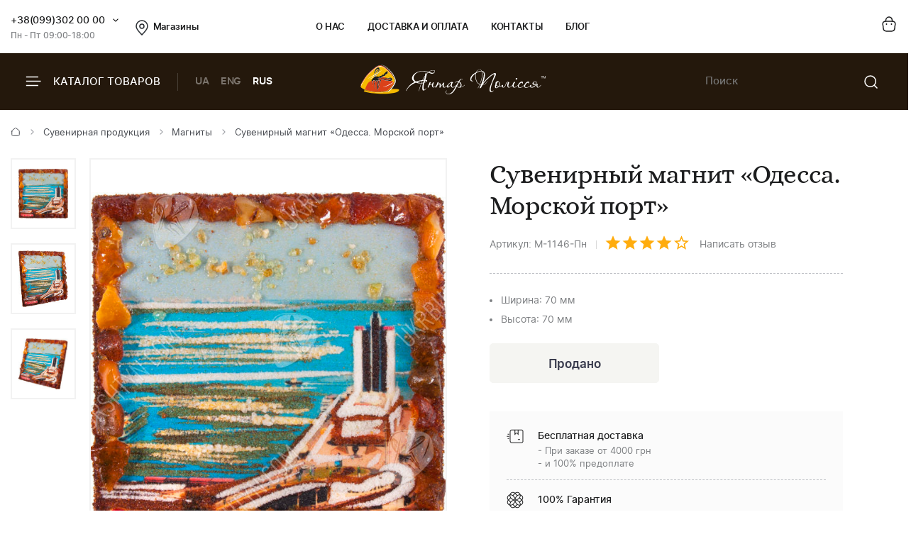

--- FILE ---
content_type: text/html; charset=UTF-8
request_url: https://ukrburshtyn.com/souvenirs/magnity/suvenirnyy-magnit-odessa-morskoy-port-24874
body_size: 13736
content:
<!DOCTYPE html>
<html lang="ru">
<head>
    <meta http-equiv="Content-Type" content="text/html; charset=utf-8">
    <meta name="description" content="Покупайте Сувенирный магнит «Одесса. Морской порт» от UkrBurshtyn и почувствуйте невероятную энергию янтаря. Быстрая доставка, гарантия качества и удовольствие от покупки гарантированно">
<link rel="stylesheet" type="text/css" href="/libs/fancybox/jquery.fancybox.css">
<title>Купить магниты на холодильник Украина и ее города из натуральных камней на сайте Ukrburshtyn.com</title>
        <link rel="stylesheet" type="text/css" href="/themes/new/css/all.min.css?v=1080">
            <script src="/themes/new/js/all.min.js?v=1080"></script>
        <meta name="viewport" content="width=device-width, initial-scale=1.0">
    <meta property="og:title" content="Купить магниты на холодильник Украина и ее города из натуральных камней на сайте Ukrburshtyn.com">
    <meta property="og:type" content="website">
    <meta property="og:url" content="https://ukrburshtyn.com/souvenirs/magnity/suvenirnyy-magnit-odessa-morskoy-port-24874">
            <meta property="og:image" content="https://ukrburshtyn.com/upload/good/souvenirs/resized/300_300/v-jun-138-1-57300.jpg">
            <meta property="og:locale" content="ru_RU">
    <meta property="og:og:site_name" content="Ukrburshtyn.com">
    <link rel="icon" type="image/png" href="/favicon.ico">
    <link rel="apple-touch-icon" href="/apple-touch-icon.png">
    <link rel="apple-touch-icon" sizes="76x76" href="/touch-icon-ipad.png">
    <link rel="apple-touch-icon" sizes="120x120" href="/touch-icon-iphone-retina.png">
    <link rel="apple-touch-icon" sizes="152x152" href="/touch-icon-ipad-retina.png">
    <script>
        (function(i,s,o,g,r,a,m){i['GoogleAnalyticsObject']=r;i[r]=i[r]||function(){
                (i[r].q=i[r].q||[]).push(arguments)},i[r].l=1*new Date();a=s.createElement(o),
            m=s.getElementsByTagName(o)[0];a.async=1;a.src=g;m.parentNode.insertBefore(a,m)
        })(window,document,'script','//www.google-analytics.com/analytics.js','ga');
        ga('create', 'UA-39768956-1', 'auto');
        ga('send', 'pageview');
    </script>
    <!-- Facebook Pixel Code -->
    <script>
        !function(f,b,e,v,n,t,s)
        {if(f.fbq)return;n=f.fbq=function(){n.callMethod?
            n.callMethod.apply(n,arguments):n.queue.push(arguments)};
            if(!f._fbq)f._fbq=n;n.push=n;n.loaded=!0;n.version='2.0';
            n.queue=[];t=b.createElement(e);t.async=!0;
            t.src=v;s=b.getElementsByTagName(e)[0];
            s.parentNode.insertBefore(t,s)}(window,document,'script',
            'https://connect.facebook.net/en_US/fbevents.js');
        fbq('init', '461112081404239');
        fbq('track', 'PageView');
    </script>
    <!-- End Facebook Pixel Code -->
    <script>window.max_online_payment_sum = '999999';</script>
        
<script type="application/ld+json"> { "@context": "https://schema.org", "@type": "BreadcrumbList", "itemListElement": [{ "@type": "ListItem", "position": 1, "name": "Главная", "item": "https://ukrburshtyn.com/" },{ "@type": "ListItem", "position": 2, "name": "Сувенирная продукция", "item": "https://ukrburshtyn.com/souvenirs" }, { "@type": "ListItem", "position": 3, "name": "Магниты", "item": "https://ukrburshtyn.com/souvenirs/magnity" }, { "@type": "ListItem", "position": 4, "name": "Сувенирный магнит «Одесса. Морской порт»", "item": "https://ukrburshtyn.com/souvenirs/magnity/suvenirnyy-magnit-odessa-morskoy-port-24874" }] } </script>
<script type="application/ld+json">
{
  "@context": "https://schema.org/",
  "@type": "Product",  
  "name": "Сувенирный магнит «Одесса. Морской порт»",  
    "image": ["https://ukrburshtyn.com/upload/good/souvenirs/resized/1200_1200/v-jun-138-1-57300.jpg", "https://ukrburshtyn.com/upload/good/souvenirs/resized/1200_1200/v-jun-138-3-57300.jpg", "https://ukrburshtyn.com/upload/good/souvenirs/resized/1200_1200/v-jun-138-2-57300.jpg"],
    "description": "Купить магниты на холодильник Украина и ее города из натуральных камней на сайте Ukrburshtyn.com",
  "brand": {"@type": "Brand","name": "Янтар Полісся"},
  "aggregateRating": {
    "@type": "AggregateRating",
    "ratingValue": "4",
    "bestRating": "5",
    "worstRating": "1",
    "ratingCount": "32"
  },
  "sku": "М-1146-Пн",
  "offers": {
    "@type": "Offer",
    "url": "https://ukrburshtyn.com/souvenirs/magnity/suvenirnyy-magnit-odessa-morskoy-port-24874",
    "priceCurrency": "UAH",
    "price": "250",
    "availability": "https://schema.org/PreOrder",
    "itemCondition": "https://schema.org/NewCondition",
    "priceValidUntil": "2026-01-31T19:05:46+02:00",
    "hasMerchantReturnPolicy": {
      "@type": "MerchantReturnPolicy",
      "applicableCountry": "UA",
      "returnPolicyCategory": "http://schema.org/MerchantReturnFiniteReturnWindow",
      "merchantReturnDays": 14,
      "returnFees": "http://schema.org/FreeReturn",
      "returnMethod": "http://schema.org/ReturnByMail"
    },
    "shippingDetails": {
      "@type": "OfferShippingDetails",
      "shippingRate": {
        "@type": "MonetaryAmount",
        "value": "0",
        "currency": "UAH"
      },
      "deliveryTime": {
        "@type": "ShippingDeliveryTime",
        "handlingTime": {
          "@type": "QuantitativeValue",
          "minValue": 1,
          "maxValue": 2,
          "unitCode": "DAY"
        },
        "transitTime": {
          "@type": "QuantitativeValue",
          "minValue": 1,
          "maxValue": 3,
          "unitCode": "DAY"
        }
      },
      "shippingDestination": {
        "@type": "DefinedRegion",
        "addressCountry": "UA"
      }
   }
  }  
  }
</script>

                            <link rel="alternate" hreflang="ru" href="https://ukrburshtyn.com/souvenirs/magnity/suvenirnyy-magnit-odessa-morskoy-port-24874">
                                    <link rel="alternate" href="https://ukrburshtyn.com/ua/souvenirs/magnity/suvenirnyy-magnit-odessa-morskoy-port-24874" hreflang="x-default">
                        <link rel="alternate" hreflang="uk" href="https://ukrburshtyn.com/ua/souvenirs/magnity/suvenirnyy-magnit-odessa-morskoy-port-24874">
                                <link rel="alternate" hreflang="en" href="https://ukrburshtyn.com/en/souvenirs/magnity/suvenirnyy-magnit-odessa-morskoy-port-24874">
                        <link rel="canonical" href="https://ukrburshtyn.com/souvenirs/magnity/suvenirnyy-magnit-odessa-morskoy-port-24874">
    </head>
<body class=" desktop">
<header>
    <div class="header-top">
        <div class="container">
            <div class="row flex flex-wrap align-center">
                <div class="col-3 flex align-center">
                    <div class="contacts-col flex flex-wrap align-center">
                        <div class="work-phone">
                            <span class="phone"><a href="tel:+380993020000" rel="nofollow">+38(099)302 00 00</a><span class="icon small-arrow-bottom additional-phones-button"></span></span>
                            <div class="additional-phones">
                                <a href="tel:+380993020000">+38(099)302 00 00</a>
                                <a href="tel:+380983020000">+38(098)302 00 00</a>
                            </div>
                            <span class="work">Пн - Пт 09:00-18:00</span>
                        </div>
                        <a href="/shops" class="shop-loc"><span class="icon location"></span>Магазины</a>
                    </div>
                </div>
                <div class="col-6 flex align-center space-center">
                    <ul class="main-menu flex flex-wrap align-center">
                        <li><a rel="nofollow" href="/about.html">О нас</a></li>
                        <li><a rel="nofollow" href="/delivery.html">Доставка и оплата</a></li>
                        <li><a rel="nofollow" href="/contacts">Контакты</a></li>
                        <li><a rel="nofollow" href="/blog">Блог</a></li>
                    </ul>
                </div>
                <div class="col-3 flex align-center flex-end">
                    <div class="buttons-col flex flex-wrap align-center flex-end">
                                                <a class="a" href="/cart/list" rel="nofollow"><span class="icon cart"></span></a>
                                            </div>
                </div>
            </div>
        </div>
    </div>
    <div class="header-bottom">
        <div class="container">
            <div class="row flex flex-wrap align-center">
                <div class="col-4 hidden-lg flex align-center">
                    <span class="burger-catalog burger-catalog-button"><span class="icon burger"></span> Каталог товаров</span>
                    <span class="divider"></span>
                    <ul class="buttons-list flex flex-wrap align-center lang-list languages-link">
                                                    <li><a onclick="set_language('ua', this); return false;" class="a" href="/ua/souvenirs/magnity/suvenirnyy-magnit-odessa-morskoy-port-24874">UA</a></li>
                                                            <li><a onclick="set_language('en', this); return false;" class="a" href="/en/souvenirs/magnity/suvenirnyy-magnit-odessa-morskoy-port-24874">ENG</a></li>
                                                        <li><span class="a current">RUS</span></li>
                                            </ul>
                </div>
                <div class="col-4 col-lg-12 flex align-center space-center header-logo-wrapper">
                                        <a href="/"><img src="/themes/new/images/logo-white.svg" alt="ukrburshtyn.com" title="ukrburshtyn.com" width="261" height="42" class="header-logo"></a>
                                                            <div class="mobile-lang-search flex flex-wrap align-center">
                        <span class="current-lang">UA</span>
                        <ul class="buttons-list mob-lang">
                                                            <li><span class="a current">RUS</span></li>
                                <li><a onclick="set_language('ua', this); return false;" class="a" href="/ua/souvenirs/magnity/suvenirnyy-magnit-odessa-morskoy-port-24874">UA</a></li>
                                                                    <li><a onclick="set_language('en', this); return false;" class="a" href="/en/souvenirs/magnity/suvenirnyy-magnit-odessa-morskoy-port-24874">ENG</a></li>
                                                                                    </ul>
                        <span class="divider"></span>
                        <span class="icon search mob-search-button"></span>
                        <form class="form mob-search">
                            <div class="form-inner">
                                <input type="text" class="input" placeholder="Пошук товару">
                                <button name="Пошук товару" type="submit" class="submit"><span class="icon search"></span></button>
                            </div>
                        </form>
                    </div>
                </div>
                <div class="col-4 hidden-lg flex align-center flex-end">
                    <form class="header-search" action="/site/search" method="get" id="search">
                        <input type="hidden" name="category" value="0" id="search-category">
                        <input type="text" placeholder="Поиск" name="q" id="SiteSearchForm_string" class="input" value="">
                        <button type="submit" name="Пошук товару" class="submit"><span class="icon search"></span></button>
                    </form>
                                    </div>
            </div>
        </div>
    </div>
    <div class="drop-catalog">
        <div class="drop-catalog-inner flex flex-wrap">
            <div class="dc-tabs">
                <ul>
                                        <li  class="cat-button active" id="category-pictures"><a href="/pictures">Картины из янтаря</a></li>
                                        <li  class="cat-button active" id="category-products"><a href="/products">Изделия из янтаря</a></li>
                                        <li  class="cat-button active" id="category-silvers"><a href="/silvers">Серебряные украшения</a></li>
                                        <li  class="cat-button active" id="category-souvenirs"><a href="/souvenirs">Сувенирная продукция</a></li>
                                        <li  class="cat-button active" id="category-vips"><a href="/vips">VIP Изделия</a></li>
                                        <li  class="cat-button active" id="category-sale"><a href="/sale">Распродажа</a></li>
                                    </ul>
            </div>
            <div class="cat-body">
                                                                <div class="sub-cat-list active" id="sub_category-pictures">
                    <div class="sub-cat-wrap">
                                                    <a href="/pictures/ikona-obraz"><div class="image-wrap"><img src="/upload/category/100_100_656591fccea42.jpg" alt="Православные иконы" title="Православные иконы" loading="lazy"></div>Православные иконы</a>
                                                    <a href="/pictures/imennaya-ikona"><div class="image-wrap"><img src="/upload/category/100_100_5afc2e22adcd9.jpg" alt="Именные иконы" title="Именные иконы" loading="lazy"></div>Именные иконы</a>
                                                    <a href="/pictures/katolicheskie-ikony"><div class="image-wrap"><img src="/upload/category/100_100_5afc311114651.jpg" alt="Католические иконы" title="Католические иконы" loading="lazy"></div>Католические иконы</a>
                                                    <a href="/pictures/panno"><div class="image-wrap"><img src="/upload/category/100_100_5cb067624a7f2.jpg" alt="Панно" title="Панно" loading="lazy"></div>Панно</a>
                                                    <a href="/pictures/portret"><div class="image-wrap"><img src="/upload/category/100_100_5afc32d423f01.jpg" alt="Портрет" title="Портрет" loading="lazy"></div>Портрет</a>
                                                    <a href="/pictures/peizazh"><div class="image-wrap"><img src="/upload/category/100_100_5afc2df505ac8.jpg" alt="Пейзаж" title="Пейзаж" loading="lazy"></div>Пейзаж</a>
                                                    <a href="/pictures/natyurmort"><div class="image-wrap"><img src="/upload/category/100_100_5afc2e04d2281.jpg" alt="Натюрморт" title="Натюрморт" loading="lazy"></div>Натюрморт</a>
                                                    <a href="/pictures/okhotnichya-tema"><div class="image-wrap"><img src="/upload/category/100_100_5afc2e0ea0711.jpg" alt="Охотничья тема" title="Охотничья тема" loading="lazy"></div>Охотничья тема</a>
                                                    <a href="/pictures/zhivotnye"><div class="image-wrap"><img src="/upload/category/100_100_5afc2e1908a39.jpg" alt="Картины с животными" title="Картины с животными" loading="lazy"></div>Картины с животными</a>
                                                    <a href="/pictures/chinese-themes"><div class="image-wrap"><img src="/upload/category/100_100_5afc2e2ff23ff.jpg" alt="Восточная тематика" title="Восточная тематика" loading="lazy"></div>Восточная тематика</a>
                                                    <a href="/pictures/poliptihi"><div class="image-wrap"><img src="/upload/category/100_100_5afc2eaa5ee9b.jpg" alt="Модульные картины" title="Модульные картины" loading="lazy"></div>Модульные картины</a>
                                                    <a href="/pictures/obemnye-kartiny"><div class="image-wrap"><img src="/upload/category/100_100_5afc2e39d4cd6.jpg" alt="Объемные картины" title="Объемные картины" loading="lazy"></div>Объемные картины</a>
                                                    <a href="/pictures/individualnye-zakazy"><div class="image-wrap"><img src="/upload/category/100_100_5f06c9f8c52f9.jpg" alt="Индивидуальные заказы" title="Индивидуальные заказы" loading="lazy"></div>Индивидуальные заказы</a>
                                            </div>
                </div>
                                                                <div class="sub-cat-list" id="sub_category-products">
                    <div class="sub-cat-wrap">
                                                    <a href="/products/busy"><div class="image-wrap"><img src="/upload/category/100_100_6565890d99e0e.png" alt="Янтарные бусы" title="Янтарные бусы" loading="lazy"></div>Янтарные бусы</a>
                                                    <a href="/products/braslety"><div class="image-wrap"><img src="/upload/category/100_100_656588f2dabab.png" alt="Браслеты" title="Браслеты" loading="lazy"></div>Браслеты</a>
                                                    <a href="/products/broshi"><div class="image-wrap"><img src="/upload/category/100_100_656588de8313c.png" alt="Броши" title="Броши" loading="lazy"></div>Броши</a>
                                                    <a href="/products/kylonu"><div class="image-wrap"><img src="/upload/category/100_100_65658af16b58a.png" alt="Кулоны" title="Кулоны" loading="lazy"></div>Кулоны</a>
                                                    <a href="/products/chetki"><div class="image-wrap"><img src="/upload/category/100_100_656588b541a05.png" alt="Четки" title="Четки" loading="lazy"></div>Четки</a>
                                                    <a href="/products/bysu-dlja-detey-"><div class="image-wrap"><img src="/upload/category/100_100_65658ad6813c6.png" alt="Ювелирные изделия для детей" title="Ювелирные изделия для детей" loading="lazy"></div>Ювелирные изделия для детей</a>
                                                    <a href="/products/rings"><div class="image-wrap"><img src="/upload/category/100_100_65658c4d06087.png" alt="Кольца из янтаря" title="Кольца из янтаря" loading="lazy"></div>Кольца из янтаря</a>
                                            </div>
                </div>
                                                                <div class="sub-cat-list" id="sub_category-silvers">
                    <div class="sub-cat-wrap">
                                                    <a href="/silvers/sergi"><div class="image-wrap"><img src="/upload/category/100_100_65658a61d9c08.png" alt="Серьги с янтарем" title="Серьги с янтарем" loading="lazy"></div>Серьги с янтарем</a>
                                                    <a href="/silvers/kulony"><div class="image-wrap"><img src="/upload/category/100_100_65658ac42bdbb.png" alt="Кулоны" title="Кулоны" loading="lazy"></div>Кулоны</a>
                                                    <a href="/silvers/tsepochki"><div class="image-wrap"><img src="/upload/category/100_100_65658a802d276.png" alt="Колье с янтарем" title="Колье с янтарем" loading="lazy"></div>Колье с янтарем</a>
                                                    <a href="/silvers/broshi"><div class="image-wrap"><img src="/upload/category/100_100_65658a0f779cb.png" alt="Броши" title="Броши" loading="lazy"></div>Броши</a>
                                                    <a href="/silvers/koltsa"><div class="image-wrap"><img src="/upload/category/100_100_65658a48880fb.png" alt="Кольца" title="Кольца" loading="lazy"></div>Кольца</a>
                                                    <a href="/silvers/braslety"><div class="image-wrap"><img src="/upload/category/100_100_65658a301e871.png" alt="Браслеты" title="Браслеты" loading="lazy"></div>Браслеты</a>
                                                    <a href="/silvers/zaponki"><div class="image-wrap"><img src="/upload/category/100_100_656589a4da5b1.png" alt="Запонки" title="Запонки" loading="lazy"></div>Запонки</a>
                                            </div>
                </div>
                                                                <div class="sub-cat-list" id="sub_category-souvenirs">
                    <div class="sub-cat-wrap">
                                                    <a href="/souvenirs/statuetki"><div class="image-wrap"><img src="/upload/category/100_100_6565899329b91.png" alt="Статуэтки" title="Статуэтки" loading="lazy"></div>Статуэтки</a>
                                                    <a href="/souvenirs/ruchki"><div class="image-wrap"><img src="/upload/category/100_100_65658bfe3cea8.png" alt="Ручки" title="Ручки" loading="lazy"></div>Ручки</a>
                                                    <a href="/souvenirs/derevya"><div class="image-wrap"><img src="/upload/category/100_100_65658be8a7794.png" alt="Деревья" title="Деревья" loading="lazy"></div>Деревья</a>
                                                    <a href="/souvenirs/tarelki"><div class="image-wrap"><img src="/upload/category/100_100_65658bb5dad07.png" alt="Тарелки" title="Тарелки" loading="lazy"></div>Тарелки</a>
                                                    <a href="/souvenirs/yantar-s-inklyuzom"><div class="image-wrap"><img src="/upload/category/100_100_65658b96ba929.png" alt="Янтарь с инклюзом" title="Янтарь с инклюзом" loading="lazy"></div>Янтарь с инклюзом</a>
                                                    <a href="/souvenirs/mundshtuki-iz-yantarya"><div class="image-wrap"><img src="/upload/category/100_100_65659282ec54d.png" alt="Аксессуары для курения" title="Аксессуары для курения" loading="lazy"></div>Аксессуары для курения</a>
                                                    <a href="/souvenirs/brelki"><div class="image-wrap"><img src="/upload/category/100_100_65658b206dff2.png" alt="Брелоки" title="Брелоки" loading="lazy"></div>Брелоки</a>
                                                    <a href="/souvenirs/avtomobilnye-oberegi"><div class="image-wrap"><img src="/upload/category/100_100_65658bc87f081.png" alt="Автомобильные обереги" title="Автомобильные обереги" loading="lazy"></div>Автомобильные обереги</a>
                                                    <a href="/souvenirs/magnets-chinese-themes"><div class="image-wrap"><img src="/upload/category/100_100_65658cca3856d.png" alt="Магниты восточной тематики" title="Магниты восточной тематики" loading="lazy"></div>Магниты восточной тематики</a>
                                                    <a href="/souvenirs/clocks"><div class="image-wrap"><img src="/upload/category/100_100_65658cdd0058a.png" alt="Часы" title="Часы" loading="lazy"></div>Часы</a>
                                                    <a href="/souvenirs/podsvechniki"><div class="image-wrap"><img src="/upload/category/100_100_65658c9b29e39.png" alt="Подсвечники" title="Подсвечники" loading="lazy"></div>Подсвечники</a>
                                                    <a href="/souvenirs/souveniry"><div class="image-wrap"><img src="/upload/category/100_100_6565926e4b5ef.png" alt="Сувениры" title="Сувениры" loading="lazy"></div>Сувениры</a>
                                                    <a href="/souvenirs/pisanki"><div class="image-wrap"><img src="/upload/category/100_100_65658c7a3ed24.png" alt="Писанки" title="Писанки" loading="lazy"></div>Писанки</a>
                                            </div>
                </div>
                                                                <div class="sub-cat-list" id="sub_category-vips">
                    <div class="sub-cat-wrap">
                                                    <a href="/vips/suveniry"><div class="image-wrap"><img src="/upload/category/100_100_65658b0a9ceda.png" alt="Сувениры" title="Сувениры" loading="lazy"></div>Сувениры</a>
                                                    <a href="/vips/ikony-iz-plastin"><div class="image-wrap"><img src="/upload/category/100_100_65658d14962ed.png" alt="Иконы из пластин" title="Иконы из пластин" loading="lazy"></div>Иконы из пластин</a>
                                                    <a href="/vips/lampy"><div class="image-wrap"><img src="/upload/category/100_100_65658cf72ba37.png" alt="Лампы" title="Лампы" loading="lazy"></div>Лампы</a>
                                            </div>
                </div>
                                                                <div class="sub-cat-list" id="sub_category-sale">
                    <div class="sub-cat-wrap">
                                                    <a href="/sale/kartiny-iz-yantarya-skidki"><div class="image-wrap"><img src="/upload/category/100_100_59ddcef6c94c2.png" alt="Картины из янтаря со скидкой до -70%" title="Картины из янтаря со скидкой до -70%" loading="lazy"></div>Картины из янтаря со скидкой до -70%</a>
                                                    <a href="/sale/serebro-outlet"><div class="image-wrap"><img src="/upload/category/100_100_59ddcf45b0231.png" alt="Янтарь в серебре (скидки до -50%)" title="Янтарь в серебре (скидки до -50%)" loading="lazy"></div>Янтарь в серебре (скидки до -50%)</a>
                                            </div>
                </div>
                                            </div>
        </div>
    </div>
</header>
<main>
    <div id="content">
	
<div class="breadcrumbs-block">
    <div class="container">
        <div class="row">
            <div class="col-12">
                <div class="breadcrumbs">
                    <a href="/" class="a"><span class="icon icon-home"></span></a>
                    <span class="sep"><span class="icon icon-caret-right"></span></span>
                                                                                                            <a href="/souvenirs" class="a">Сувенирная продукция</a>
                        <span class="sep"><span class="icon icon-caret-right"></span></span>
                                                                                                            <a href="/souvenirs/magnity" class="a">Магниты</a>
                        <span class="sep"><span class="icon icon-caret-right"></span></span>
                                                                                                            <span class="current">Сувенирный магнит «Одесса. Морской порт»</span>
                                                                            </div>
                            </div>
        </div>
    </div>
</div>
    <div class="container">
        <div class="row small-paddings">
                        <div class="col-6 hidden-lg">
                <div class="product-image-wrap">
                                            <div id="gallery" class="product-images slick-slider slick-vertical">
                                                            <a href="/upload/good/souvenirs/resized/1200_1200/v-jun-138-1-57300.jpg" data-image="/upload/good/souvenirs/resized/600_600/v-jun-138-1-57300.jpg" data-zoom-image="/upload/good/souvenirs/resized/1200_1200/v-jun-138-1-57300.jpg" class="fancybox-button fancybox" rel="fancybox-button" data-position="0" onclick="return false">
                                    <img loading="lazy" src="/upload/good/souvenirs/resized/155_155/v-jun-138-1-57300.jpg" alt="Сувенирный магнит «Одесса. Морской порт»" title="Сувенирный магнит «Одесса. Морской порт»" >                                </a>
                                                            <a href="/upload/good/souvenirs/resized/1200_1200/v-jun-138-3-57300.jpg" data-image="/upload/good/souvenirs/resized/600_600/v-jun-138-3-57300.jpg" data-zoom-image="/upload/good/souvenirs/resized/1200_1200/v-jun-138-3-57300.jpg" class="fancybox-button fancybox" rel="fancybox-button" data-position="1" onclick="return false">
                                    <img loading="lazy" src="/upload/good/souvenirs/resized/155_155/v-jun-138-3-57300.jpg" alt="Сувенирный магнит «Одесса. Морской порт»" title="Сувенирный магнит «Одесса. Морской порт»" >                                </a>
                                                            <a href="/upload/good/souvenirs/resized/1200_1200/v-jun-138-2-57300.jpg" data-image="/upload/good/souvenirs/resized/600_600/v-jun-138-2-57300.jpg" data-zoom-image="/upload/good/souvenirs/resized/1200_1200/v-jun-138-2-57300.jpg" class="fancybox-button fancybox" rel="fancybox-button" data-position="2" onclick="return false">
                                    <img loading="lazy" src="/upload/good/souvenirs/resized/155_155/v-jun-138-2-57300.jpg" alt="Сувенирный магнит «Одесса. Морской порт»" title="Сувенирный магнит «Одесса. Морской порт»" >                                </a>
                                                    </div>
                                        <div class="main-image">
                        <img data-zoom-image="/upload/good/souvenirs/resized/1200_1200/v-jun-138-1-57300.jpg" src="/upload/good/souvenirs/resized/600_600/v-jun-138-1-57300.jpg" alt="Сувенирный магнит «Одесса. Морской порт»" title="Сувенирный магнит «Одесса. Морской порт»" id="img_01">                        <div class="labels">
                                                    </div>
                    </div>
                    <p class="images-notice">* - Данные фотографии являются собственностью ТМ Янтарь Полесья и были сделаны с оригинала</p>
                                        <p class="notice notice-info">Вес янтаря в каждом изделии индивидуальный</p>                </div>
            </div>
                        <div class="col-6 col-lg-12">
                <div class="product-data">
                                        <h1 class="h1">Сувенирный магнит «Одесса. Морской порт»</h1>
                    <div class="art-testi flex flex-wrap align-center">
                        <span class="art">Артикул: М-1146-Пн</span>
                        <span class="sep"></span>
                        <span class="rating" id="rating">
                                                            <span class="icon icon-star"></span>
                                                            <span class="icon icon-star"></span>
                                                            <span class="icon icon-star"></span>
                                                            <span class="icon icon-star"></span>
                                                            <span class="icon icon-star-empty"></span>
                                                    </span>
                        <a href="#testimonials" class="a" rel="nofollow">Написать отзыв</a>
                    </div>
                                        <div class="mobile-product-images">
                        <div class="simple-product-slider owl-carousel_7 big-arrows mobile-dots" id="mobile-gallery">
                                                                                    <div class="sps-slide">
                                <a class="fancybox-m" rel="fancybox-m" data-position="0" href="/upload/good/souvenirs/resized/600_600/v-jun-138-1-57300.jpg">
                                <picture>
                                    <source class="picture source-420" media="(max-width: 420px)" srcset="/upload/good/souvenirs/resized/300_300/v-jun-138-1-57300.jpg 420w" sizes="(max-width: 420px) 300px">
                                    <source class="picture source-1920" media="(max-width: 1920px)" srcset="/upload/good/souvenirs/resized/600_600/v-jun-138-1-57300.jpg 1920w" sizes="(max-width: 1920px) 600px">
                                    <img width="300" height="297"  src="/upload/good/souvenirs/resized/300_300/v-jun-138-1-57300.jpg" alt="Сувенирный магнит «Одесса. Морской порт»" title="Сувенирный магнит «Одесса. Морской порт»">
                                </picture>
                                </a>
                            </div>
                                                                                    <div class="sps-slide">
                                <a class="fancybox-m" rel="fancybox-m" data-position="1" href="/upload/good/souvenirs/resized/600_600/v-jun-138-3-57300.jpg">
                                <picture>
                                    <source class="picture source-420" media="(max-width: 420px)" srcset="/upload/good/souvenirs/resized/300_300/v-jun-138-3-57300.jpg 420w" sizes="(max-width: 420px) 300px">
                                    <source class="picture source-1920" media="(max-width: 1920px)" srcset="/upload/good/souvenirs/resized/600_600/v-jun-138-3-57300.jpg 1920w" sizes="(max-width: 1920px) 600px">
                                    <img  loading="lazy" src="/upload/good/souvenirs/resized/300_300/v-jun-138-3-57300.jpg" alt="Сувенирный магнит «Одесса. Морской порт»" title="Сувенирный магнит «Одесса. Морской порт»">
                                </picture>
                                </a>
                            </div>
                                                                                    <div class="sps-slide">
                                <a class="fancybox-m" rel="fancybox-m" data-position="2" href="/upload/good/souvenirs/resized/600_600/v-jun-138-2-57300.jpg">
                                <picture>
                                    <source class="picture source-420" media="(max-width: 420px)" srcset="/upload/good/souvenirs/resized/300_300/v-jun-138-2-57300.jpg 420w" sizes="(max-width: 420px) 300px">
                                    <source class="picture source-1920" media="(max-width: 1920px)" srcset="/upload/good/souvenirs/resized/600_600/v-jun-138-2-57300.jpg 1920w" sizes="(max-width: 1920px) 600px">
                                    <img  loading="lazy" src="/upload/good/souvenirs/resized/300_300/v-jun-138-2-57300.jpg" alt="Сувенирный магнит «Одесса. Морской порт»" title="Сувенирный магнит «Одесса. Морской порт»">
                                </picture>
                                </a>
                            </div>
                                                    </div>
                    </div>
                                        <div id="product-info">
                        
<div class="sizes">
    </div>
<div class="characteristics">
        <div class="buy-block">
        <div class="buy-info">
                        <ul class="sizes">
                                                                                                                                                                <li data-type="3"><span>Ширина</span>: 70 мм</li>
                                                                <li data-type="3"><span>Высота</span>: 70 мм</li>
                                                                                                            </ul>
                    </div>
    </div>
    </div>
<div class="product-buttons flex flex-wrap align-end space-between">
            <div class="wrap">
            <form onsubmit="addCard(this,''); try{ga('send', '', '_trackEvent', 'knopka', 'vkorziny');}catch(e){}; return false;" action="/cart/addAjax">
                <input name="id" type="hidden" value="24874">
                <input type="hidden" name="type" value="souvenirs">
                <input type="hidden" id="size_id" name="size_id" value="0">
                                                                            <input class="button button-gray button-disabled" type="button" name="sub-form" value="Продано">
                                                </form>
        </div>
            </div>                    </div>
                    <div class="benefits">
                        <ul>
                                                        <li>
                                <span class="icon icon-fast-delivery"></span>
                                <p class="b">Бесплатная доставка</p>
                                <p>- При заказе от 4000 грн</p>
                                <p>- и 100% предоплате</p>
                            </li>
                                                        <li>
                                <span class="icon icon-guarantee"></span>
                                <p class="b">100% Гарантия</p>
                                <p>натуральный янтарь</p>
                            </li>
                            <li>
                                <span class="icon icon-quality"></span>
                                <p class="b">Гарантия качества</p>
                                <p>от производителя</p>
                            </li>
                            <li>
                                <span class="icon icon-hand-heart"></span>
                                <p class="b">Ручная работа</p>
                                <p>гарантия качества</p>
                            </li>
                                                        <li>
                                <span class="icon icon-return"></span>
                                <p class="b">Гарантия возврата</p>
                                <p>и обмена товара</p>
                            </li>
                                                    </ul>
                    </div>
                </div>
            </div>
        </div>
    </div>
    <div class="container">
        <div class="row">
            <div class="col-12">
                <div class="tabs-wrapper">
                    <div id="tab-container" class="tab-container" data-easytabs="true">
                        <ul class="etabs etabs-slider">
                                                                                    <li id="help" class="tab active" onclick="tabs('help',false); return false;"><span class="a">Помощь при оформлении заказа</span></li>
                            <li id="testimonials" class="tab" onclick="tabs('testimonials',false); return false;"><span class="a">Отзывы</span></li>
                            <li id="delivery" class="tab" onclick="tabs('delivery',false); return false;"><span class="a">Доставка и оплата</span></li>
                        </ul>
                    </div>
                    <div class="panel-container">
                                                <div id="div_help" class="tab-inner about  active">
                            <div class="contacts-wrap">
    <div class="row">
        <div class="col-8">
            <h3 class="h3">Написать нам письмо</h3>
            <form class="contacts-form form" id="sendmessage" action="/site/sendmessage" method="post" onsubmit="SubmitForm(this); return false">
                <input type="hidden" value="human" name="human">
                <div class="form-group">
                    <span class="lbl">Имя <span class="required">*</span></span>
                    <input type="text" name="name" id="name" placeholder="Имя" class="input">
                </div>
                <div class="two-cols">
                    <div class="form-group">
                        <span class="lbl">E-mail <span class="required">*</span></span>
                        <input type="text" name="email" id="email" placeholder="E-mail" class="input">
                    </div>
                    <div class="form-group">
                        <span class="lbl">Телефон</span>
                        <input type="text" name="phone" id="phone" placeholder="+380" class="input">
                    </div>
                </div>
                <div class="form-group">
                    <span class="lbl">Сообщение <span class="required">*</span></span>
                    <textarea name="text" id="text" placeholder="Сообщение" class="input"></textarea>
                </div>
                <div class="form-group">
                    <div class="captcha">
                        <input type="text" name="captcha" id="captcha" placeholder="Введите число *" class="input">
                        <img id="yw0" src="/site/captcha?v=1768669546" alt="captcha">
                                                <div class="cb"></div>
                    </div>
                </div>
                <div class="form-group form-message dn"></div>
                <input id="contacts-submit" type="submit" value="Отправить" class="button button-dark">
            </form>
        </div>
        <div class="col-4">
            <h3 class="h3">Телефоны</h3>
<div class="block-phone">
    <p class="lbl"><span class="icon icon-vodafone"></span> Vodafone</p>
    <a href="tel:+380993020000" rel="nofollow">+38 (099) 302 0000</a>
</div>
<div class="block-phone">
    <p class="lbl"><span class="icon icon-kyivstar"></span> Kyivstar</p>
    <a href="tel:+380983020000" rel="nofollow">+38 (098) 302 0000</a>
</div>
<div class="block-phone">
    <p class="lbl"><span class="icon icon-viber"></span> Viber</p>
    <a href="viber://chat?number=+380983020000" rel="nofollow">+38 (098) 302 0000</a>
</div>
<div class="block-phone">
    <p class="lbl"><span class="icon icon-whatsapp"></span> Whatsapp</p>
    <a href="https://api.whatsapp.com/send?phone=380983020000" rel="nofollow">+38 (098) 302 0000</a>
</div>
<div class="block-phone">
    <p class="lbl"><span class="icon icon-telegram"></span> Telegram</p>
    <a href="https://telegram.me/YantarPolissyaOrder" rel="nofollow">+38 (098) 302 0000</a>
</div>        </div>
    </div>
</div>
<script>
    $(function() {
        $("#sendmessage").validate({
            rules: {
                name: {
                    required: true,
                    minlength: 2,
                    maxlength: 32
                },
                phone: {
                    required: false,
                    digits: true
                },
                email: {
                    email: true,
                    required: true
                },
                text: {
                    required: true,
                    minlength: 12
                },
                captcha: {
                    required: true
                }
            },
            messages: {
                name: "Введите ваше имя",
                phone: "Введите номер телефона",
                email: "Неверный формат E-mail",
                text: "Введите сообщение",
                captcha: "Введите код с картинки"
            }
        });
    });
</script>                        </div>
                                                <div id="div_testimonials" class="tab-inner div-testimonials">
                            <div class="testimonials-wrap">
                                                                <p class="h3">Написать отзыв</p>
                                <form method="post" class="form" id="add-comment-form" action="/site/comment" onsubmit="AddComment(this); return false" enctype="multipart/form-data">
                                    <input type="hidden" name="rating" value="5">
                                    <input type="hidden" name="video_id">
                                    <input type="hidden" value="24874" name="good_id">
                                    <div class="form-group">
                                        <span class="lbl">Оценка</span>
                                        <div class="rating-stars">
                                            <div class="rating-star" data-rating="1">
                                                <div class="star-btn">
                                                    <span class="icon icon-star-big"></span>
                                                    <p class="star-lbl">Плохой</p>
                                                </div>
                                            </div>
                                            <div class="rating-star" data-rating="2">
                                                <div class="star-btn">
                                                    <span class="icon icon-star-big"></span>
                                                    <p class="star-lbl">Так себе</p>
                                                </div>
                                            </div>
                                            <div class="rating-star" data-rating="3">
                                                <div class="star-btn">
                                                    <span class="icon icon-star-big"></span>
                                                    <p class="star-lbl">Нормальный</p>
                                                </div>
                                            </div>
                                            <div class="rating-star" data-rating="4">
                                                <div class="star-btn">
                                                    <span class="icon icon-star-big"></span>
                                                    <p class="star-lbl">Добрый</p>
                                                </div>
                                            </div>
                                            <div class="rating-star" data-rating="5">
                                                <div class="star-btn">
                                                    <span class="icon icon-star-big"></span>
                                                    <p class="star-lbl">Великолепный</p>
                                                </div>
                                            </div>
                                        </div>
                                    </div>
                                    <div class="form-group">
                                        <span class="lbl">Ваше имя</span>
                                        <input type="text" name="name" class="input" onfocus="$(this).closest('div').find('.error').addClass('dn')">
                                        <label class="error dn">Введите ваше имя</label>
                                    </div>
                                    <div class="form-group">
                                        <span class="lbl">E-mail</span>
                                        <input type="text" name="email" class="input" onfocus="$(this).closest('div').find('.error').addClass('dn')">
                                        <label class="error dn">Неверный формат E-mail</label>
                                    </div>
                                    <div class="form-group">
                                        <span class="lbl">Комментарий</span>
                                        <textarea style="width: 100%;" maxlength="10000" name="text" class="input" rows="5" onfocus="$(this).closest('div').find('.error').addClass('dn')"></textarea>
                                        <label class="error dn">Введите комментарий</label>
                                        <input type="hidden" value="human" name="human">
                                    </div>
                                                                        <div class="testimonials-buttons flex flex-wrap align-center">
                                        <div class="b-wrap">
                                            <input type="submit" form="add-comment-form" value="Оставить отзыв" class="button button-dark">
                                        </div>
                                    </div>
                                </form>
                            </div>
                        </div>
                        <div id="div_delivery" class="tab-inner div-delivery">
                            <div class="delivery-wrap page-about"></div>
                        </div>
                    </div>
                </div>
            </div>
        </div>
    </div>

    <div class="reply-to-comment modal-window dn">
        <div class="close" onclick="$('.modal-window').addClass('dn'); $('.overlay2').removeClass('active');"></div>
        <form method="post" action="/site/comment" onsubmit="AddComment(this); return false" enctype="multipart/form-data">
            <div class="add-comment-form">
                <input type="hidden" name="rating" value="5">
                <input type="hidden" name="video_id">
                <input type="hidden" name="answer_id">
                <input type="hidden" value="24874" name="good_id">
                <div class="row">
                    <label>Имя</label>
                    <div>
                        <input type="text" name="name" class="input" onfocus="$(this).closest('div').find('.error').addClass('dn')">
                        <label class="error dn">Введите ваше имя</label>
                    </div>
                </div>
                <div class="row">
                    <label>E-mail</label>
                    <div>
                        <input type="text" name="email" class="input" onfocus="$(this).closest('div').find('.error').addClass('dn')">
                        <label class="error dn">Неверный формат E-mail</label>
                    </div>
                </div>
                <div class="row">
                    <label>Сообщение</label>
                    <div>
                        <textarea maxlength="10000" name="text" class="input" rows="5" onfocus="$(this).closest('div').find('.error').addClass('dn')"></textarea>
                        <label class="error dn">Введите сообщение</label>
                        <input type="hidden" value="human" name="human">
                    </div>
                </div>
                <div class="row">
                    <div class="comment-rating" style="float: none;margin: 0 0 8px 0;">
                        <p class="rating reply-rating-mark">
                            <span class="comment-sprite sprite-start-big"></span>
                            <span class="comment-sprite sprite-start-big"></span>
                            <span class="comment-sprite sprite-start-big"></span>
                            <span class="comment-sprite sprite-start-big"></span>
                            <span class="comment-sprite sprite-start-big"></span>
                        </p>
                        <div class="cb"></div>
                    </div>
                    <div class="button-submit detail">
                        <input type="submit" value="Ответить" class="btn add_to_cart_new fast-buy">
                    </div>
                    <div class="cb"></div>
                </div>
            </div>
            <div class="thanks-for-comment" style="display: none">
                <p class="title">Спасибо за ваш ответ!</p>
            </div>
        </form>
    </div>

<script>
    $(function() {
                $("#img_01").elevateZoom({
            gallery:'gallery',
            cursor: 'pointer',
            galleryActiveClass: 'active',
            borderSize: 1,
            borderColour: '#EBEBEB',
            tintColour: '#B9B9B9'
        });
        var ez =   $('#img_01').data('elevateZoom');
        var GalleryList = ez.getGalleryList();
        $("#img_01").bind("click", function(e) {
            $.fancybox(GalleryList, {
                index: parseInt($('.fancybox-button.fancybox.active').attr('data-position')),
                beforeShow: function () {
                    var imgAlt = $('.fancybox-title span').text();
                    var dataAlt = $(this.element).data("alt");
                    if (imgAlt) {
                        $(".fancybox-image").attr("alt", imgAlt);
                    } else if (dataAlt) {
                        $(".fancybox-image").attr("alt", dataAlt);
                    }
                }
            });
            return false;
        });
                        $('#delivery').click(function(){
            $.ajax({
                url: '/site/getpagebyidajax',
                method: 'GET',
                data: 'id=9&lang=',
                success: function(data) {
                    $('#div_delivery .delivery-wrap').html(data);
                }
            });
        });

        if($('#sizes-list') && $('#sizes-list').length)
            $('#sizes-list').trigger('change');
    });

    function preview_discount(good_id, hide)
    {
        $('#promo-info').addClass('dn');
        $('#promo-info').empty();
        $('#discount-code').removeClass('error');
        var currency = 'грн';

        if(hide)
        {
            $('.product-price .old-price').remove();
            $('.detail .price .actual.price-value').html(number_format($('.detail .price .actual.price-value').attr('data-origin-price'),0,'',' '));
            $('#sizes-list').attr('discount', 0);
            $('#sizes-list').trigger('change');
            $('.btn-cancel-discount').addClass('dn');
            $('.btn-apply-discount').removeClass('dn');
            $('#discount-code').val('');

            return true;
        }

        var code = $('#discount-code').val();
        if(!code.length) {
            return false;
        }

        $.ajax({
            url: '/cart/previewpromo?code='+code+'&good_id='+good_id,
            method: 'GET',
            success: function(msg) {
                var result = $.parseJSON(msg);
                code = result.code;
                $('#promo-info').removeClass('dn');
                if(result.status == 0) {
                    if(!result.positions || result.positions == '[]')
                    {
                        if(result.messages !== undefined && result.messages)
                            $('#promo-info').html(result.messages);

                        return false;
                    }

                    $('.btn-cancel-discount').removeClass('dn');
                    $('.btn-apply-discount').addClass('dn');

                    $('#promo-info').attr('class', 'alert alert-success');
                    $('#promo-info').html('Скидка '+result.discount+'%');

                    var price = parseInt($('.actual.price-value').html().replace(' ',''));
                    if($('#sizes-list').length)
                        price = parseInt($('#sizes-list option:selected').attr('data-oldprice'));
                    var discount = Math.ceil(price*(100-parseInt(result.discount))/100);

                    $('.product-price .old-price').remove();

                    if(price != discount)
                        $('.product-price .price').before('<p class="old-price"><span class="discount">-'+(price-discount)+' <span>'+currency+'</span></span> '+number_format(price,0,'',' ')+currency+'</p>');
                    $('.actual.price-value').html(number_format(discount,0,'',' '));
                }
                else {
                    $('#promo-info').attr('class', 'alert alert-warning');
                    switch(result.status)
                    {
                        case 1:
                            $('#promo-info').html('Извините, Промо-код '+code+' не найден');
                            break;
                        case 2:
                            $('#promo-info').html('Извините, Промо-код '+code+' уже использован');
                            break;
                        case 3:
                            $('#promo-info').html('Извините, время действия промо-кода '+code+' не наступило');
                            break;
                        case 4:
                            $('#promo-info').html('Извините, время действия промо-кода '+code+' истекло');
                            break;
                        case 5:
                            $('#promo-info').html('Извините, Промо-код '+code+' неактивен');
                            break;
                        case 6:
                            $('#promo-info').html('Промокод действует на заказ от 1000 гривен');
                            break;
                    }
                }
            },
            error: function() {
                //location.reload();
            }
        });
    }
</script>

<script>
    fbq('track', 'ViewContent', {
        content_name: 'Сувенирный магнит «Одесса. Морской порт»',
        content_type: 'product',
        content_category: 'Магниты',
        content_ids: ['24874'],
        value: 250.00,
        currency: 'UAH'
    });
</script>
</div><!-- content -->
</main>
<footer>
    <div class="subscribe-block">
        <div class="container">
            <div class="row">
                <div class="col-5 col-lg-12 text_right">
                    <div class="title">
                        <img src="/themes/new/images/subscribe-pic.png" class="subscribe-pic" width="49" height="50" alt="Следите за акциями" loading="lazy">
                        <p class="p1">Следите за акциями</p>
                        <p class="p2">Мы присылаем только интересные новости</p>
                    </div>
                </div>
                <div class="col-7 col-lg-12">
                    <form id="subscribe-form-index" action="/site/subscribe" method="POST" accept-charset="UTF-8" onsubmit="Subscribe(this);return false;" class="subscribe-form">
                        <input type="hidden" value="1" name="source">
                        <input type="hidden" value="" name="name">
                        <input class="txt" onfocus="ClearError(this)" type="email" name="mail" id="MERGE0" size="25" placeholder="E-mail">
                        <input type="submit" value="Подписаться" class="button">
                    </form>
                </div>
            </div>
        </div>
    </div>
    <div class="footer">
        <div class="container">
            <div class="row">
                <div class="col-4 col-lg-12 footer-contacts-col">
                    <div class="logo-wrap">
                                                    <a href="/"><img src="/themes/new/images/logo.svg" alt="ukrburshtyn.com" title="ukrburshtyn.com" width="278" height="45" loading="lazy"></a>
                                            </div>
                    <a class="ph" href="tel:+380993020000" rel="nofollow">+38(099)302 00 00</a><br>
                    <a class="ph" href="tel:380983020000" rel="nofollow">+38(098)302 00 00</a><br>
                    <a href="/site/fastbuy?call-back=1" rel="nofollow" data-vbtype="ajax" class="venobox1 vbox-item"><span class="c-back a">Перезвоните мне <span class="icon arrow-right-yellow"></span></span></a>
                    <div class="work">
                        <p class="footer-ttl">Режим работы:</p>
                        <p class="p">Пн - Пт 09:00-18:00</p>
                    </div>
                    <div class="cards">
                        <p class="footer-ttl">Принимаем к оплате:</p>
                        <div class="card-list flex flex-wrap align-center">
                            <div class="card-item"><span title="Visa" class="icon icon-visa"></span></div>
                            <div class="card-item"><span title="MasterCard" class="icon icon-mastercard"></span></div>
                        </div>
                    </div>
                    <div class="socials">
                        <p class="footer-ttl">Присоединяйтесь к нам:</p>
                        <div class="socials-list flex flex-wrap align-center">
                            <div class="socials-item"><a rel="nofollow" target="_blank" href="https://www.youtube.com/channel/UCZIVvpUesQeahPiILuQbHSA" class="a-soc"><span class="icon icon-youtube"></span></a></div>
                            <div class="socials-item"><a rel="nofollow" target="_blank" href="https://www.facebook.com/ukrburshtyncom" class="a-soc"><span class="icon icon-fb"></span></a></div>
                        </div>
                    </div>
                    <ul class="footer-lang">
                                                    <li><a onclick="set_language('ua', this); return false;" class="a" href="/ua/souvenirs/magnity/suvenirnyy-magnit-odessa-morskoy-port-24874">UA</a></li>
                                                            <li><a onclick="set_language('en', this); return false;" class="a" href="/en/souvenirs/magnity/suvenirnyy-magnit-odessa-morskoy-port-24874">ENG</a></li>
                                                        <li><span class="current">RUS</span></li>
                                            </ul>
                </div>
                <div class="col-8 col-lg-12">
                    <div class="row menus flex space-between">
                        <div class="col-4">
                            <div class="f-menu-group">
    <p class="menu-ttl">Картины из янтаря</p>
    <ul class="menu">
                <li><a href="/pictures/ikona-obraz">Православные иконы</a></li>
                <li><a href="/pictures/imennaya-ikona">Именные иконы</a></li>
                <li><a href="/pictures/katolicheskie-ikony">Католические иконы</a></li>
                <li><a href="/pictures/panno">Панно</a></li>
                <li><a href="/pictures/portret">Портрет</a></li>
                <li><a href="/pictures/peizazh">Пейзаж</a></li>
                <li><a href="/pictures/natyurmort">Натюрморт</a></li>
                <li><a href="/pictures/okhotnichya-tema">Охотничья тема</a></li>
                <li><a href="/pictures/zhivotnye">Картины с животными</a></li>
                <li><a href="/pictures/chinese-themes">Восточная тематика</a></li>
                <li><a href="/pictures/poliptihi">Модульные картины</a></li>
                <li><a href="/pictures/obemnye-kartiny">Объемные картины</a></li>
                <li><a href="/pictures/individualnye-zakazy">Индивидуальные заказы</a></li>
            </ul>
</div>
                            <div class="f-menu-group">
    <p class="menu-ttl">VIP Изделия</p>
    <ul class="menu">
                <li><a href="/vips/suveniry">Сувениры</a></li>
                <li><a href="/vips/ikony-iz-plastin">Иконы из пластин</a></li>
                <li><a href="/vips/lampy">Лампы</a></li>
            </ul>
</div>
                        </div>
                        <div class="col-4">
                            <div class="f-menu-group">
    <p class="menu-ttl">Изделия из янтаря</p>
    <ul class="menu">
                <li><a href="/products/busy">Янтарные бусы</a></li>
                <li><a href="/products/braslety">Браслеты</a></li>
                <li><a href="/products/broshi">Броши</a></li>
                <li><a href="/products/kylonu">Кулоны</a></li>
                <li><a href="/products/chetki">Четки</a></li>
                <li><a href="/products/bysu-dlja-detey-">Ювелирные изделия для детей</a></li>
                <li><a href="/products/rings">Кольца из янтаря</a></li>
            </ul>
</div>
                            <div class="f-menu-group">
    <p class="menu-ttl">Серебряные украшения</p>
    <ul class="menu">
                <li><a href="/silvers/sergi">Серьги с янтарем</a></li>
                <li><a href="/silvers/kulony">Кулоны</a></li>
                <li><a href="/silvers/tsepochki">Колье с янтарем</a></li>
                <li><a href="/silvers/broshi">Броши</a></li>
                <li><a href="/silvers/koltsa">Кольца</a></li>
                <li><a href="/silvers/braslety">Браслеты</a></li>
                <li><a href="/silvers/zaponki">Запонки</a></li>
            </ul>
</div>
                        </div>
                        <div class="col-4">
                            <div class="f-menu-group">
    <p class="menu-ttl">Сувенирная продукция</p>
    <ul class="menu">
                <li><a href="/souvenirs/statuetki">Статуэтки</a></li>
                <li><a href="/souvenirs/ruchki">Ручки</a></li>
                <li><a href="/souvenirs/derevya">Деревья</a></li>
                <li><a href="/souvenirs/tarelki">Тарелки</a></li>
                <li><a href="/souvenirs/yantar-s-inklyuzom">Янтарь с инклюзом</a></li>
                <li><a href="/souvenirs/mundshtuki-iz-yantarya">Аксессуары для курения</a></li>
                <li><a href="/souvenirs/brelki">Брелоки</a></li>
                <li><a href="/souvenirs/avtomobilnye-oberegi">Автомобильные обереги</a></li>
                <li><a href="/souvenirs/magnets-chinese-themes">Магниты восточной тематики</a></li>
                <li><a href="/souvenirs/clocks">Часы</a></li>
                <li><a href="/souvenirs/podsvechniki">Подсвечники</a></li>
                <li><a href="/souvenirs/souveniry">Сувениры</a></li>
                <li><a href="/souvenirs/pisanki">Писанки</a></li>
            </ul>
</div>
                            <div class="f-menu-group">
                                <p class="menu-ttl">Меню</p>
                                <ul class="menu">
                                    <li><a rel="nofollow" href="/about.html">О нас</a></li>
                                    <li><a rel="nofollow" href="/delivery.html">Доставка и оплата</a></li>
                                    <li><a rel="nofollow" href="/contacts">Контакты</a></li>
                                    <li><a href="/blog">Блог</a></li>
                                </ul>
                            </div>
                        </div>
                    </div>
                </div>
            </div>
        </div>
    </div>
    <div class="footer-bottom">
        <div class="container">
            <div class="row">
                <div class="col-6 col-l-12">
                    <p class="p">© 2008-2026 Интернет магазин<br> подарков и сувениров - УкрБурштын.</p>
                </div>
                <div class="col-6 col-l-12">
                    <ul class="menu">
                        <li><a href="/ua/privacy-policy.html" target="_blank" rel="nofollow">Политика конфиденциальности</a></li>
                        <li><a href="/ua/terms-of-use.html" target="_blank" rel="nofollow">Пользовательская оферта</a></li>
                    </ul>
                </div>
            </div>
        </div>
    </div>
</footer>
        <div class="mobile-menu">
        <div class="mobile-menu-items flex align-center space-center">
            <div class="mobile-menu-item">
            <span class="a" onclick="modal_open2('drop-mobile-catalog');">
                <span class="menu-icon menu-icon-catalog"></span>
                <span class="name">Каталог</span>
            </span>
            </div>
            <div class="mobile-menu-item">
                <a class="a" href="/shops">
                    <span class="menu-icon menu-icon-shops"></span>
                    <span class="name">Магазины</span>
                </a>
            </div>
            <div class="mobile-menu-item">
                <a class="a" href="/cart/list" rel="nofollow">
                    <span class="menu-icon menu-icon-cart"></span>
                    <span class="name">Корзина</span>
                </a>
            </div>
            <div class="mobile-menu-item">
            <span class="a" onclick="modal_open2('drop-mobile-menu');">
                <span class="menu-icon menu-icon-menu"></span>
                <span class="name">Меню</span>
            </span>
            </div>
        </div>
    </div>
    <div class="drop-mobile-menu" id="drop-mobile-menu">
        <div class="dm-title">Меню <span class="dm-close" onclick="modal_close2('drop-mobile-menu');"></span></div>
        <ul class="dm-list">
            <li>
                                <a href="/">Главная</a>
                            </li>
            <li><a rel="nofollow" href="/about.html">О нас</a></li>
            <li><a rel="nofollow" href="/delivery.html">Доставка и оплата</a></li>
            <li><a rel="nofollow" href="/contacts">Контакты</a></li>
            <li><a rel="nofollow" href="/blog">Блог</a></li>
        </ul>
    </div>
    <div class="drop-mobile-menu" id="drop-mobile-catalog">
        <div class="dm-title">Каталог товаров <span class="dm-close" onclick="modal_close2('drop-mobile-catalog');"></span></div>
        <ul class="dm-list dm-list2">
                        <li><a href="/pictures">Картины из янтаря <img src="/upload/category/100_100_6565875c40fa8.png" alt="Картины из янтаря" title="Картины из янтаря"></a></li>
                        <li><a href="/products">Изделия из янтаря <img src="/upload/category/100_100_656587a2373ef.png" alt="Изделия из янтаря" title="Изделия из янтаря"></a></li>
                        <li><a href="/silvers">Серебряные украшения <img src="/upload/category/100_100_656587f9eb263.png" alt="Серебряные украшения" title="Серебряные украшения"></a></li>
                        <li><a href="/souvenirs">Сувенирная продукция <img src="/upload/category/100_100_6565881d11047.png" alt="Сувенирная продукция" title="Сувенирная продукция"></a></li>
                        <li><a href="/vips">VIP Изделия <img src="/upload/category/100_100_6565884b6f2db.png" alt="VIP Изделия" title="VIP Изделия"></a></li>
                        <li><a href="/sale">Распродажа <img src="/images/empty.svg" alt="Распродажа" title="Распродажа"></a></li>
                        <li><a href="/order.html">Под заказ</a></li>
        </ul>
    </div>
    
    
<span class="scrollup" rel="nofollow">Наверх</span>

<div class="dn">
    <a href="/cart/popup" rel="nofollow" id="modal-cart" data-vbtype="iframe"></a>
    <a class="venobox" id="subscribe-modal-a" data-vbtype="inline" href="#subscribe-modal">subscribe-modal</a>
</div>

<link rel="stylesheet" href="/libs/dropzone/dropzone.css">

<link rel="stylesheet" href="/libs/slick/slick.css">
<link rel="stylesheet" href="/libs/owl/owl.carousel.css">
<link rel="stylesheet" href="/libs/venobox/venobox.css">

<script src="/libs/slick/slick.min.js"></script>
<script src="/libs/owl/owl.carousel.min.js"></script>
<script src="/themes/new/js/theme.js"></script>
<script src="/libs/venobox/venobox.js"></script>
<script>
    window.venobox1 = $('.venobox1').venobox({
        framewidth: '580px',
        frameheight: '420px'
    });
    window.admin_popup = $('.admin-popup').venobox({
        framewidth: '680px',
        frameheight: '380px'
    });
    $('.venobox').venobox({
        infinigall: true,
        numeratio: true
    });
    $('.venobox-video').venobox({
        framewidth: '680px',
        frameheight: '437px'
    });
    window.modal_cart = $('#modal-cart').venobox({
        framewidth: '780px',
        frameheight: (parseInt($(window).width())>780?'500':'380')+'px'
    });
    window.popup_stock_notification = $('.stock-notification-btn').venobox({framewidth: '580px', frameheight: '420px'});
    $('#subscribe-modal').venobox({
        framewidth: '480px',
        frameheight: '280px'
    });
</script>
<script type="text/javascript" src="/libs/jquery.elevateZoom-3.0.8.min.js"></script>
<script type="text/javascript" src="/libs/fancybox/jquery.fancybox.pack.js"></script>
</body>
</html>

--- FILE ---
content_type: image/svg+xml
request_url: https://ukrburshtyn.com/themes/new/images/svg/mastercard.svg
body_size: 1315
content:
<svg width="68" height="43" viewBox="0 0 68 43" fill="none" xmlns="http://www.w3.org/2000/svg">
<rect width="68" height="43" rx="5" fill="#222121"/>
<g clip-path="url(#clip0_45_1639)">
<path d="M39.5587 11.8657H28.927V31.1341H39.5587V11.8657Z" fill="#FF5F00"/>
<path d="M29.5747 21.5542C29.5747 17.6352 31.4096 14.1517 34.216 11.92C32.1652 10.2327 29.5747 9.25293 26.7684 9.25293C20.0223 9.25293 14.5715 14.7504 14.5715 21.5542C14.5715 28.3036 20.0223 33.801 26.7684 33.801C29.5747 33.801 32.2192 32.8213 34.2699 31.1884C31.4096 28.9023 29.5747 25.4188 29.5747 21.5542Z" fill="#EB001B"/>
<path d="M53.9145 21.5542C53.9145 28.3036 48.4637 33.8555 41.7176 33.8555C38.9113 33.8555 36.2669 32.8757 34.2161 31.2428C37.0224 29.0112 38.8573 25.5276 38.8573 21.6086C38.8573 17.6896 37.0764 14.0972 34.2161 11.8656C36.2669 10.2327 38.9113 9.25293 41.7176 9.25293C48.4637 9.25293 53.9145 14.7504 53.9145 21.5542ZM52.7272 29.12V28.739H52.8891V28.6301H52.5113V28.739H52.6732V29.12H52.7272ZM53.5367 29.12V28.6301H53.4288L53.2669 28.9567L53.105 28.6301H52.997V29.12H53.105V28.739L53.2129 29.0656H53.3208L53.4288 28.739V29.12H53.5367Z" fill="#F79E1B"/>
</g>
<defs>
<clipPath id="clip0_45_1639">
<rect width="39.3429" height="24.5481" fill="white" transform="translate(14.5715 9.25293)"/>
</clipPath>
</defs>
</svg>


--- FILE ---
content_type: image/svg+xml
request_url: https://ukrburshtyn.com/themes/new/images/logo.svg
body_size: 69362
content:
<svg width="278" height="45" viewBox="0 0 278 45" fill="none" xmlns="http://www.w3.org/2000/svg">
<g clip-path="url(#clip0_38_569)">
<path fill-rule="evenodd" clip-rule="evenodd" d="M31.38 37.1637C46.9813 37.2835 58.201 35.9954 58.201 38.2481C58.201 45.5094 21.2725 45.4076 8.31722 41.4833C5.78728 40.7165 3.55677 40.6146 6.40448 38.8772C10.7494 36.2231 15.7848 37.0439 31.3861 37.1697L31.38 37.1637Z" fill="#F6BA00"/>
<path fill-rule="evenodd" clip-rule="evenodd" d="M5.23117 22.4853C7.69388 18.2615 11.4277 13.4505 16.3103 9.16679C27.029 -0.221435 31.5755 -4.27749 43.9747 8.31604C49.829 14.2593 50.3301 16.9913 52.0717 20.5321C53.8133 24.0729 52.7195 28.0391 51.6989 29.5729C48.9796 33.6529 45.7346 40.6446 39.6115 41.4235C26.809 43.0531 11.2077 42.4719 2.72567 35.6839C-0.855355 32.8201 3.29399 25.8044 5.23117 22.4913V22.4853Z" fill="white"/>
<path fill-rule="evenodd" clip-rule="evenodd" d="M5.28006 21.4605C5.87894 20.5079 6.50226 19.5793 7.16224 18.6626C7.77334 17.8358 8.40277 17.021 9.05664 16.2242C9.99162 15.1038 10.9633 14.0254 11.9716 12.965C12.9127 12.0004 13.8721 11.0658 14.8621 10.1551C16.3409 8.82504 17.8442 7.51895 19.3597 6.23084C20.1542 5.56582 20.9608 4.91277 21.7797 4.27171L22.5496 3.70255L23.3074 3.18131L24.0529 2.70202L24.7924 2.27664L25.5318 1.89919L26.2712 1.58166L27.0107 1.31805L27.7562 1.12034L28.5078 0.982539L29.2656 0.910645H30.0356L30.8117 0.982539L31.6 1.13232L32.4005 1.348L33.2133 1.64157L34.0444 2.00704L34.8938 2.45039L35.7616 2.97162L36.6538 3.57074L37.5765 4.24775L38.5298 5.00863L39.5137 5.85339L40.5403 6.78203C41.457 7.65675 42.3553 8.53147 43.2353 9.43614C44.1091 10.3468 44.9524 11.2635 45.7774 12.2161C46.3824 12.941 46.9691 13.6839 47.5191 14.4508C47.9407 15.0679 48.3379 15.691 48.7107 16.344C49.3951 17.5902 49.9695 18.8903 50.5929 20.1664C50.7518 20.5139 50.8923 20.8554 51.0206 21.2149C51.1245 21.5683 51.2162 21.9098 51.2956 22.2753C51.3506 22.6228 51.3995 22.9643 51.4301 23.3178C51.4484 23.6593 51.4545 23.9948 51.4423 24.3303C51.4178 24.8755 51.3567 25.3907 51.259 25.924L51.1306 26.5171C50.9045 27.3738 50.6051 28.1707 50.1895 28.9555C49.939 29.3929 49.6518 29.8123 49.3768 30.2376C48.564 31.5198 47.7696 32.8079 46.9141 34.066C46.4985 34.6591 46.0708 35.2283 45.6247 35.7975C45.2763 36.2229 44.9219 36.6303 44.5552 37.0317L43.773 37.7985L42.9419 38.5115L42.0558 39.1526L41.5853 39.4401L41.1025 39.7097L40.6014 39.9494L40.0881 40.1651L39.5504 40.3508L38.9943 40.5066L38.4259 40.6324C37.051 40.8481 35.6638 40.9799 34.2766 41.1117C33.0605 41.2135 31.8505 41.2974 30.6345 41.3693C29.4062 41.4232 28.1778 41.4592 26.9495 41.4771L24.499 41.4592L22.0547 41.3633L19.6408 41.1776L17.2576 40.902L14.9232 40.5305L13.7804 40.3029L12.6499 40.0512L11.5377 39.7756L10.4438 39.4641L9.37441 39.1286L8.32944 38.7631L7.3089 38.3677L6.31282 37.9423L5.34117 37.481L4.40008 36.9897L3.48955 36.4625L2.61568 35.8993L1.76015 35.2942L1.3996 34.9887L1.08183 34.6472L0.81906 34.2817L0.605176 33.8923L0.446291 33.4849L0.336293 33.0655L0.269073 32.6341L0.244629 32.1968L0.256851 31.7594L0.305739 31.316L0.489067 30.4174L0.776283 29.5127C0.953501 29.0514 1.14294 28.608 1.35071 28.1587C1.64404 27.5536 1.9557 26.9664 2.28569 26.3853C2.98234 25.193 3.72788 24.0307 4.46119 22.8624C4.74841 22.3951 5.0234 21.9218 5.30451 21.4545L5.28006 21.4605Z" fill="#F6BA00"/>
<path d="M28.4954 0.94667L27.7438 1.08447L26.9983 1.28817L26.2588 1.55178L25.8249 1.73751V1.78544L26.2772 1.58773L27.0166 1.32412L27.7621 1.12641L28.5138 0.988608L29.2715 0.916714H30.0415L30.8176 0.988608L31.6059 1.1324L32.4003 1.34808L33.2131 1.64165L34.0381 2.00711L34.8814 2.45046L35.7491 2.9717L36.6352 3.57082L37.558 4.24783L38.5113 5.00871L39.4952 5.85347L40.5218 6.78211L43.2168 9.43622L45.7589 12.2161L47.5005 14.4509L48.6922 16.3441L50.006 18.9742L50.5744 20.1605L51.0021 21.209L51.2771 22.2634L51.4116 23.2999L51.4238 24.3124L51.2404 25.9061L51.1121 26.4992C50.8738 27.3919 50.5682 28.1887 50.171 28.9316L49.566 29.8962L49.3644 30.2078L48.8449 31.0345L46.9017 34.0361L45.6122 35.7676L44.5367 37.0018L43.7606 37.7687L42.9295 38.4756L42.0434 39.1167L41.5729 39.4043L41.0901 39.6679L40.589 39.9075L40.0696 40.1232L39.5318 40.3089L38.9757 40.4647L38.4074 40.5905L34.5392 41.0459L34.2642 41.0758L30.6221 41.3334L26.9371 41.4413H25.8372V41.4772L26.9371 41.4892L30.6221 41.3814L34.2642 41.1237L34.5392 41.0998L38.4135 40.6444L38.9818 40.5186L39.5379 40.3629L40.0818 40.1711L40.6013 39.9555L41.1024 39.7158L41.5851 39.4462L42.0557 39.1586L42.9479 38.5176L43.7851 37.8046L44.5673 37.0317L45.6428 35.7976L46.9322 34.0601L48.8755 31.0585L49.3949 30.2317L49.5966 29.9202L50.2016 28.9496C50.5927 28.2007 50.9043 27.4039 51.1427 26.5052L51.271 25.9121L51.4543 24.3124L51.436 23.2939L51.3077 22.2454L51.0327 21.185L50.6049 20.1365L50.0366 18.9503L48.7227 16.3141L47.5311 14.4209L45.7895 12.1802L43.2473 9.40027L40.5524 6.74616L39.5257 5.81753L38.5419 4.97276L37.5886 4.21188L36.6658 3.53487L35.7736 2.93575L34.9058 2.41452L34.0564 1.97117L33.2253 1.59971L32.4126 1.30614L31.612 1.08447L30.8237 0.934687L30.0415 0.862793H29.2715L28.5077 0.934687L28.4954 0.94667ZM25.8188 1.7435L25.5133 1.87531L24.7739 2.25275L24.0344 2.67813L23.2889 3.15743L22.5311 3.67866L21.7612 4.24783L19.3412 6.21295L14.8435 10.1372L11.9531 12.9471L9.03813 16.2063L7.14373 18.6507L5.26155 21.4486L4.41824 22.8565L3.84992 23.7552L2.24274 26.3794L1.30165 28.1588L0.727218 29.5188L0.440003 30.4234L0.250563 31.3221L0.201675 31.7715L0.189453 32.2088L0.213897 32.6462L0.281118 33.0775L0.391115 33.5029L0.55 33.9103L0.763884 34.2998L1.02666 34.6712L1.35054 35.0127L1.71719 35.3183L2.57273 35.9234L3.45271 36.4865L4.36324 37.0138L5.30433 37.5051L6.27597 37.9664L7.27206 38.3918L8.29259 38.7872L9.33757 39.1526L10.407 39.4881L11.5008 39.7997L12.613 40.0753L13.7436 40.3269L14.8863 40.5486L17.2207 40.92L19.604 41.1956L22.0239 41.3814L24.4683 41.4772L25.8249 41.4892V41.4473L24.4744 41.4353L22.03 41.3394L19.6162 41.1537L17.2329 40.8781L14.8985 40.5066L13.7558 40.285L12.6314 40.0333L11.5192 39.7577L10.4314 39.4462L9.36201 39.1107L8.31703 38.7452L7.2965 38.3498L6.30042 37.9244L5.32877 37.4691L4.3938 36.9778L3.48326 36.4506L2.60328 35.8874L1.75386 35.2883L1.39331 34.9887L1.07554 34.6472L0.812771 34.2818L0.598888 33.8923L0.440003 33.4849L0.330005 33.0656L0.262785 32.6402L0.238341 32.2028L0.250563 31.7655L0.29945 31.3221L0.48889 30.4294L0.769995 29.5248L1.34443 28.1707L2.28551 26.3973L3.8927 23.7792L4.45491 22.8805L5.29822 21.4726L7.1804 18.6747L9.07479 16.2362L11.9897 12.977L14.8802 10.1671L19.3718 6.2429L21.7917 4.28378L22.5617 3.71461L23.3195 3.19337L24.065 2.71408L24.8044 2.2887L25.5438 1.91126L25.8311 1.79143V1.7435H25.8188Z" fill="#1D1D1B"/>
<path fill-rule="evenodd" clip-rule="evenodd" d="M4.91324 22.6587C7.80372 18.0754 11.4031 13.3723 16.0963 9.26832C26.4605 0.179649 30.8787 -2.68415 42.8684 9.49599C45.8689 12.5455 49.8594 17.7039 51.2221 21.9337C49.5538 18.5427 48.2155 16.7633 42.5873 11.0417C30.6037 -1.13842 26.4238 2.31851 16.0596 11.4072C11.3359 15.5471 7.98094 19.8907 5.60377 23.9708C4.08826 26.5709 0.342234 31.5496 0.953331 34.6291C-1.0144 31.6695 3.21439 25.5824 4.91935 22.6587H4.91324Z" fill="white"/>
<path fill-rule="evenodd" clip-rule="evenodd" d="M50.9228 27.6433C50.6478 28.9494 49.7922 29.9679 49.3278 30.603C46.7001 34.1797 43.779 40.2129 37.8575 40.8959C32.3454 41.5309 26.0206 41.9503 20.0746 41.3632C15.192 40.8779 10.5782 39.6077 6.72827 38.1878C8.10935 34.5332 10.2726 27.5834 13.8659 25.798C27.1694 19.1897 32.5899 13.0068 50.9289 27.6433H50.9228Z" fill="#DB4119"/>
<path fill-rule="evenodd" clip-rule="evenodd" d="M4.86448 22.4311C7.24776 18.3511 11.2077 13.5042 15.9314 9.36427C26.2956 0.281591 30.6589 -3.13939 42.6486 9.03475C46.1624 12.6055 49.3034 16.4938 50.8189 21.2209C49.1568 17.8299 47.6901 15.7269 42.0619 10.0113C30.0722 -2.16882 26.5767 1.40794 16.2125 10.4966C11.4888 14.6365 7.77941 19.4115 5.39613 23.4915C3.88673 26.0977 -0.140398 30.4294 0.727358 34.09C-1.24648 31.1303 3.15952 25.3608 4.86448 22.4311Z" fill="#DB4119"/>
<path fill-rule="evenodd" clip-rule="evenodd" d="M48.4906 18.2374C48.9245 19.1062 49.3095 19.9749 49.7984 20.9694C51.485 24.3964 50.11 28.1589 49.1262 29.6387C46.4984 33.5869 43.4796 39.8358 37.552 40.5907C25.1651 42.1663 10.4865 41.6391 1.97396 35.3004C1.43619 34.899 1.10009 34.4197 0.904541 33.8745C1.10009 34.1741 1.35064 34.4437 1.67452 34.6893C10.1932 41.028 24.8717 41.5552 37.2587 39.9795C43.1802 39.2247 46.199 32.9758 48.8267 29.0276C49.8167 27.5478 51.1917 23.7853 49.4989 20.3583C49.1262 19.5915 48.8084 18.9025 48.4906 18.2314V18.2374Z" fill="#F6BA00"/>
<path fill-rule="evenodd" clip-rule="evenodd" d="M46.4311 22.599H46.6327C46.6327 22.599 46.6327 22.7128 46.6266 22.7368L46.4311 22.6709V24.6181C46.9811 24.4203 47.4088 24.0908 47.6349 23.5816C48.2155 22.2455 47.5433 21.2809 46.4311 20.5979V21.8321L46.535 22.0778H46.4311V22.599ZM46.2294 22.599H46.4311V22.0778H44.6833L43.3573 21.6224L46.3883 21.7363L46.4311 21.8381V20.6039C44.9278 19.6933 42.6362 19.3038 41.5362 19.2379V19.3638C43.4 19.849 44.8789 20.1606 45.82 21.0173H41.6462L41.5362 20.9874V21.5266H41.7073L42.8012 22.0958H41.5362V22.3414H41.7073L43.4061 23.1262L42.0617 22.3594L43.6078 22.4432L45.8383 23.5217C45.4961 23.6475 44.9767 23.7733 44.4939 23.8032C43.6322 23.8692 42.5934 23.8032 41.5423 23.6894V24.66C42.129 24.7379 42.6973 24.7978 43.2473 24.8397C44.3839 24.9296 45.5633 24.9296 46.4372 24.6121V22.6649L46.2355 22.599H46.2294ZM41.5362 19.232V19.3578L41.0351 19.226C41.1451 19.214 41.3162 19.214 41.5362 19.226V19.232ZM41.5362 20.9814V21.5206L40.2712 21.4667L41.4812 22.0958H41.5301V22.3414L36.9835 22.1137L41.1145 22.0958L39.5929 21.4367L30.457 21.0413L38.6457 21.0293L37.613 20.58L38.1202 20.3523L39.4157 21.0233H40.6623L38.5846 20.0048L41.524 20.9814H41.5362ZM41.5362 23.6894C39.0246 23.4078 36.4152 22.7907 35.8652 22.6949C33.1703 22.2455 29.5098 21.6824 26.4727 20.9514V23.3419C27.2426 23.0184 27.6643 22.5631 28.0737 21.7782C31.4409 22.5511 36.9774 24.0609 41.5423 24.66V23.6894H41.5362ZM26.4727 37.631V36.0673C26.5093 36.912 26.5766 37.5711 26.6743 37.643L26.4727 37.625V37.631ZM26.4727 32.7721V29.6926C26.5888 29.1594 26.8027 28.2607 26.9615 27.386C27.1388 26.4633 27.4076 26.4094 26.7354 25.7684L26.4727 25.5227V24.648C26.7599 24.9056 27.0777 25.2112 27.3404 25.4628C28.0065 26.1218 28.0432 26.026 27.7926 27.0265C27.426 28.4884 26.7293 30.8309 26.5338 32.173C26.5093 32.3168 26.4971 32.5205 26.4788 32.7661L26.4727 32.7721ZM26.4727 24.2526V23.4018C27.5421 23.4558 28.8804 23.4917 30.0476 23.5396C31.0803 23.5816 31.1292 23.971 30.7503 24.9056C29.2776 28.5183 28.2937 31.6338 27.426 36.1212C26.9249 35.9594 26.9432 35.7497 27.0532 35.2764C27.8965 31.7416 28.6054 28.5962 29.9681 25.1273C30.2981 24.2885 29.7115 24.2885 29.1126 24.2586C28.7887 24.2466 27.3038 24.1987 26.4788 24.2466L26.4727 24.2526ZM26.4727 20.568C29.4487 20.4542 34.203 20.0048 33.9647 19.861C33.7692 19.7412 31.6181 19.6693 31.1353 19.5615C31.942 18.9264 33.5125 18.6568 33.9525 18.0756C34.3925 17.4885 35.8224 17.5964 36.4152 17.4526C37.0935 17.2848 37.0446 16.6437 37.1607 15.9548C39.2018 14.6846 39.9229 14.9722 40.6807 13.4744C41.1756 12.5038 41.5117 10.9042 40.2773 10.6046C39.4951 10.4129 38.1874 11.5872 37.1485 12.6596C35.8958 13.9597 34.9119 15.0022 35.2969 15.775C33.6653 15.3556 32.7731 15.6013 31.8381 17.2788C30.2004 17.3148 28.4954 17.818 28.2265 18.9084C27.6154 18.6448 27.0349 18.507 26.4666 18.4351V20.568H26.4727ZM26.4727 13.2288V12.5937C26.6377 12.3421 26.7904 12.0844 26.9432 11.8328C27.2426 11.3295 27.5482 10.1852 27.6215 9.09482L26.4727 9.98751V9.34046L27.6215 8.17218C27.5971 7.92054 27.5604 7.68689 27.4932 7.47719L26.4727 8.20812V7.51314L27.1326 6.86609C26.9615 6.71032 26.7477 6.62644 26.4727 6.63842V4.91296C28.8315 4.55348 28.6848 7.29147 28.4037 9.22663C28.2387 10.359 27.4382 11.7969 26.4727 13.2347V13.2288ZM26.4727 4.90097V6.62644C26.1854 6.63842 25.831 6.76424 25.4032 7.02186C25.1283 7.18962 24.8594 7.42327 24.5905 7.71085V5.79966C25.1221 5.36829 25.6966 5.06274 26.2832 4.93692C26.3504 4.92494 26.4116 4.91296 26.4727 4.90097ZM26.4727 7.50715L25.7699 8.19614L25.9227 7.36336L25.611 8.4298L24.5966 9.4483V9.53218L25.4949 8.88513L25.2444 9.74187L24.5905 10.1912V10.6645L25.1466 10.0654L24.8838 11.012L24.5905 11.3056V11.5033L24.7983 11.3415L24.5905 12.0725V12.4799L25.006 12.4199L25.2566 10.9341L26.4727 9.98751V9.34046L25.3299 10.5087L25.4705 9.7239C25.611 9.57412 25.7393 9.42434 25.776 9.3824L25.5316 9.55015L25.666 8.78328L26.4788 8.20213V7.50715H26.4727ZM26.4727 12.5937V13.2288C25.8677 14.1274 25.2016 15.0321 24.5905 15.8589V15.1999C25.2444 14.3911 25.8921 13.4984 26.4727 12.5937ZM26.4727 18.4291V20.562C25.9288 20.586 25.446 20.592 25.0671 20.586C25.5132 20.7118 25.9899 20.8316 26.4727 20.9514V23.3419L26.3627 23.3899H26.4727V24.2466C26.3077 24.2526 26.1671 24.2706 26.0693 24.2885C26.1854 24.3844 26.326 24.5102 26.4727 24.648V25.5227C25.9532 25.0434 25.3849 24.5522 24.8899 24.0848L24.5905 24.0669V18.3872C25.226 18.3632 25.8432 18.3512 26.4727 18.4291ZM26.4727 29.6926V32.7721C26.4238 33.6348 26.4238 35.0008 26.4727 36.0673V37.631C26.0082 37.595 26.0205 37.5471 26.0266 36.906C26.051 32.0711 26.0082 31.9273 26.4116 29.9802L26.4727 29.6926ZM24.5905 27.4459V25.8463C24.7921 26.2776 25.0855 26.8588 25.3177 27.3201C25.8066 28.2907 25.6966 28.2308 25.7455 29.405C25.8188 31.3402 25.4216 37.4093 25.4277 39.9076C24.9755 39.7099 24.9633 39.638 24.9755 39.2007C25.0794 35.8276 25.0244 32.7721 25.0305 29.5968C25.0305 28.5243 25.1099 28.3206 24.5905 27.4459ZM24.5905 5.79966V7.71085C23.9916 8.34592 23.4233 9.19667 22.965 9.95756C22.5066 10.7244 22.2194 11.2996 22.0483 11.9406L24.5905 10.1912V10.6645C23.5333 11.8028 22.1155 13.3007 21.8406 13.5223C21.7794 15.3796 21.8467 18.0936 21.8833 18.0936C22.6472 17.4406 23.6188 16.4041 24.5905 15.2059V15.8649L24.3155 16.2363C23.7533 16.9972 23.295 17.5364 22.4639 18.4651C23.2155 18.4771 23.9122 18.4231 24.5905 18.3932V24.0729L23.6983 24.0189C23.9855 24.6181 24.1933 24.8517 24.3399 25.2891C24.3766 25.3909 24.4683 25.6006 24.5905 25.8582V27.4579L24.5416 27.38C23.9611 26.4214 23.3988 25.4508 22.8 24.5042C22.2317 25.4748 21.3089 26.9666 21.0217 27.4519C20.7345 27.9432 21.6939 31.1724 21.7611 32.0472C21.8406 32.9219 21.8406 35.4022 21.8406 35.9834C21.8406 36.5645 21.3578 36.8641 21.3211 36.93C21.2906 36.9959 21.3456 35.3363 21.4311 34.5155C21.5106 33.6947 20.8017 30.4415 20.655 29.8604C20.5023 29.2792 20.1661 27.4938 20.4411 26.9786C20.7161 26.4693 21.3639 25.7804 21.9017 24.7618C21.9261 24.4922 22.0544 24.2286 22.0789 23.959C21.5167 24.1567 20.1906 24.4683 19.3839 23.941C19.4084 24.6061 19.1639 24.9715 18.5284 25.1812C18.5406 25.996 18.8095 31.8494 18.8095 31.8494C18.2901 28.1469 17.6668 26.1518 17.4773 25.2831C16.5851 24.4982 16.7318 23.0963 17.7951 22.8387C18.1251 21.7423 20.3861 19.8311 21.1011 19.1361V12.7195C21.1011 10.8083 22.5861 7.43526 24.5905 5.81164V5.79966ZM24.5905 9.4483L24.2788 9.75985L24.5905 9.53817V9.45429V9.4483ZM24.5905 11.2996L23.6677 12.2282L24.5905 11.5033V11.3056V11.2996ZM24.5905 12.0665L24.4744 12.4858L24.5905 12.4679V12.0605V12.0665Z" fill="white"/>
<path fill-rule="evenodd" clip-rule="evenodd" d="M46.2907 22.2932H46.4924C46.4924 22.2932 46.4862 22.407 46.4801 22.431L46.2907 22.3651V24.3122C46.8407 24.1145 47.2685 23.785 47.4946 23.2757C48.0751 21.9397 47.4029 20.9751 46.2907 20.2981V21.5383L46.3946 21.7779H46.2907V22.2992V22.2932ZM46.089 22.2932H46.2907V21.772H44.543L43.2169 21.3166L46.2479 21.4305L46.2968 21.5383V20.2981C44.7996 19.3875 42.5019 18.998 41.4019 18.9321V19.0579C43.2597 19.5372 44.7446 19.8548 45.6857 20.7115H41.518L41.408 20.6816V21.2208H41.573L42.6669 21.7899H41.408V22.0356H41.5791L43.2719 22.8204L41.9275 22.0595L43.4797 22.1374L45.7041 23.2158C45.3618 23.3417 44.8363 23.4615 44.3596 23.4974C43.498 23.5573 42.4591 23.4974 41.408 23.3836V24.3602C41.9947 24.438 42.563 24.498 43.1069 24.5399C44.2496 24.6298 45.4229 24.6298 46.3029 24.3122V22.3651L46.1013 22.2932H46.089ZM41.3958 18.9261V19.0519L40.9008 18.9201C41.0108 18.9082 41.1819 18.9082 41.3958 18.9201V18.9261ZM41.3958 20.6756V21.2148L40.137 21.1609L41.3469 21.7899H41.4019V22.0356L36.8554 21.8079L40.9803 21.7899L39.4586 21.1309L30.3166 20.7355L38.5053 20.7235L37.4726 20.2742L37.9798 20.0405L39.2814 20.7175H40.5281L38.4503 19.699L41.3897 20.6756H41.3958ZM41.3958 23.3836C38.8842 23.102 36.2748 22.4849 35.7248 22.395C33.0299 21.9457 29.3633 21.3825 26.3323 20.6516V23.0421C27.1023 22.7186 27.5239 22.2632 27.9334 21.4784C31.3066 22.2513 36.837 23.761 41.4019 24.3602V23.3836H41.3958ZM26.3323 37.3251V35.7495C26.369 36.6002 26.4362 37.2652 26.534 37.3431L26.3323 37.3311V37.3251ZM26.3323 32.4962V29.3928C26.4484 28.8596 26.6623 27.9549 26.8273 27.0802C27.0045 26.1515 27.2734 26.1036 26.6012 25.4625L26.3384 25.2169V24.3422C26.6256 24.5998 26.9495 24.9054 27.2062 25.163C27.8723 25.822 27.9089 25.7262 27.6523 26.7267C27.2856 28.1885 26.589 30.5311 26.3934 31.8731C26.369 32.0289 26.3506 32.2386 26.3384 32.4962H26.3323ZM26.3323 23.9468V23.096C27.4017 23.1499 28.7461 23.1859 29.9072 23.2338C30.94 23.2757 30.9888 23.6652 30.61 24.5998C29.1372 28.2125 28.1534 31.3219 27.2856 35.8154C26.7845 35.6536 26.8028 35.4379 26.9128 34.9706C27.7623 31.4358 28.4589 28.2904 29.8278 24.8215C30.1516 23.9827 29.5711 23.9767 28.9661 23.9528C28.6422 23.9408 27.1573 23.8988 26.3323 23.9408V23.9468ZM26.3323 20.2682C29.3083 20.1543 34.0688 19.705 33.8304 19.5612C33.6288 19.4414 31.4777 19.3695 30.995 19.2556C31.8016 18.6206 33.3721 18.351 33.8121 17.7698C34.2521 17.1827 35.6821 17.2905 36.2809 17.1467C36.9593 16.979 36.9104 16.3379 37.0265 15.6489C39.0675 14.3788 39.7825 14.6604 40.5464 13.1686C41.0414 12.198 41.3775 10.5983 40.1431 10.2928C39.3548 10.1011 38.0531 11.2753 37.0143 12.3478C35.7615 13.6479 34.7715 14.6903 35.1565 15.4632C33.5249 15.0438 32.6327 15.2895 31.6977 16.967C30.06 17.0029 28.3489 17.5062 28.0861 18.6026C27.475 18.339 26.8945 18.2012 26.3262 18.1293V20.2682H26.3323ZM26.3323 12.9289V12.2939C26.4973 12.0422 26.6562 11.7846 26.8089 11.527C27.1084 11.0237 27.4078 9.8734 27.4873 8.78899L26.3384 9.68169V9.03463L27.4812 7.86036C27.4628 7.60873 27.42 7.37507 27.3589 7.16538L26.3384 7.8963V7.19533L26.9984 6.54828C26.8273 6.39251 26.6134 6.30264 26.3384 6.32062V4.59515C28.7033 4.23567 28.5567 6.96767 28.2695 8.90882C28.1045 10.0412 27.3039 11.479 26.3384 12.9169L26.3323 12.9289ZM26.3323 4.60114V6.32661C26.0451 6.33859 25.6906 6.4644 25.2629 6.72203C24.994 6.88978 24.719 7.12344 24.4501 7.41102V5.49982C24.9818 5.06845 25.5562 4.75691 26.1428 4.63708C26.2101 4.6251 26.2712 4.61312 26.3323 4.60114ZM26.3323 7.20731L25.6295 7.8963L25.7823 7.06353L25.4645 8.12996L24.4501 9.14847V9.23834L25.3545 8.59128L25.1101 9.44803L24.4501 9.89737V10.3647L25.0062 9.76556L24.7434 10.7062L24.4501 10.9998V11.1975L24.6579 11.0357L24.4501 11.7726V12.174L24.8657 12.1141L25.1223 10.6283L26.3323 9.68768V9.04063L25.1895 10.2089L25.3301 9.42406C25.4645 9.27428 25.599 9.1245 25.6295 9.08256L25.3912 9.25032L25.5256 8.48344L26.3323 7.9023V7.20132V7.20731ZM26.3323 12.2939V12.9289C25.7334 13.8276 25.0612 14.7323 24.4501 15.5591V14.9C25.104 14.0912 25.7517 13.1985 26.3323 12.2939ZM26.3323 18.1293V20.2682C25.7945 20.2861 25.3118 20.2981 24.9268 20.2921C25.3729 20.4179 25.8434 20.5378 26.3323 20.6576V23.0481L26.2223 23.09H26.3323V23.9468C26.1673 23.9587 26.0267 23.9707 25.929 23.9887C26.0451 24.0906 26.1856 24.2104 26.3323 24.3482V25.2229C25.819 24.7436 25.2445 24.2523 24.7496 23.785L24.4501 23.767V18.0934C25.0857 18.0694 25.7029 18.0574 26.3323 18.1353V18.1293ZM26.3323 29.3988V32.5022C26.2834 33.365 26.2834 34.701 26.3323 35.7554V37.3311C25.8679 37.2952 25.8801 37.2473 25.8862 36.6062C25.9106 31.7713 25.8679 31.6275 26.2712 29.6804L26.3323 29.3988ZM24.4501 27.1461V25.5464C24.6579 25.9778 24.9451 26.5589 25.1773 27.0203C25.6662 27.9908 25.5623 27.9369 25.6051 29.1052C25.6784 31.0404 25.2812 37.1035 25.2873 39.6078C24.8351 39.4101 24.8229 39.3382 24.8351 38.9008C24.939 35.5338 24.884 32.4723 24.884 29.2969C24.884 28.2245 24.9634 28.0148 24.444 27.1461H24.4501ZM24.4501 5.49982V7.41102C23.8512 8.04608 23.2829 8.89684 22.8246 9.65772C22.3663 10.4246 22.0791 10.9998 21.908 11.6408L24.4501 9.89138V10.3587C23.3868 11.497 21.9752 12.9948 21.7002 13.2165C21.6391 15.0738 21.7063 17.7878 21.7368 17.7878C22.5007 17.1348 23.4785 16.1043 24.444 14.9V15.5591L24.169 15.9305C23.6068 16.6914 23.1546 17.2246 22.3174 18.1593C23.069 18.1652 23.7657 18.1173 24.444 18.0874V23.761L23.5518 23.7071C23.839 24.3062 24.0468 24.5399 24.1935 24.9773C24.224 25.0791 24.3218 25.2828 24.444 25.5464V27.1461L24.3951 27.0682C23.8146 26.1096 23.2524 25.139 22.6535 24.1924C22.0852 25.163 21.1563 26.6548 20.8752 27.1401C20.588 27.6254 21.5413 30.8606 21.6207 31.7353C21.6941 32.6101 21.6941 35.0904 21.6941 35.6716C21.6941 36.2527 21.2113 36.5523 21.1746 36.6182C21.1441 36.6841 21.2052 35.0245 21.2846 34.2037C21.3641 33.3829 20.6552 30.1297 20.5085 29.5426C20.3558 28.9614 20.0258 27.176 20.3008 26.6608C20.5758 26.1515 21.2174 25.4625 21.7613 24.444C21.7857 24.1744 21.9141 23.9108 21.9385 23.6412C21.3763 23.8389 20.0502 24.1565 19.2436 23.6232C19.268 24.2883 19.0236 24.6597 18.3819 24.8634C18.3941 25.6842 18.6691 31.5316 18.6691 31.5316C18.1497 27.8291 17.5264 25.834 17.3308 24.9653C16.4386 24.1804 16.5853 22.7785 17.6486 22.5209C17.9786 21.4245 20.2335 19.5133 20.9485 18.8183V12.4017C20.9485 10.4905 22.4335 7.11745 24.444 5.49383L24.4501 5.49982ZM24.4501 9.14248L24.1385 9.45402L24.4501 9.23234V9.14248ZM24.4501 10.9998L23.5274 11.9224L24.4501 11.1975V10.9998ZM24.4501 11.7726L24.334 12.192L24.4501 12.174V11.7726Z" fill="#1D1D1B"/>
<path d="M46.3457 22.4013L46.474 22.4493C46.5046 22.4313 46.5168 22.2935 46.5168 22.2935H46.3457V22.3175H46.4923L46.4618 22.4313L46.3457 22.3834V22.4133V22.4013ZM45.9668 22.2695L46.3457 22.4013V22.3714L46.199 22.3115H46.3457V22.2815L46.089 22.2695H45.9607H45.9668Z" fill="#1D1D1B"/>
<path d="M26.4423 25.3548L26.5828 25.4807C26.9067 25.7862 27.0045 25.954 27.0045 26.1517C27.0045 26.2655 26.9739 26.3913 26.925 26.5531L26.7967 27.0743L26.4361 28.7938V29.0095L26.8456 27.0803L26.9678 26.5591C27.0167 26.3913 27.0472 26.2595 27.0472 26.1457C27.0472 25.942 26.9434 25.7623 26.6073 25.4447L26.4361 25.2889V25.3489L26.4423 25.3548ZM26.4423 37.3552H26.4545C26.4545 37.3552 26.4545 37.3433 26.4545 37.3373H26.4484V37.3552H26.4423ZM26.4423 4.60728C26.9984 4.54137 27.4383 4.65521 27.7561 4.94877C28.5994 5.72164 28.4405 7.58491 28.245 8.91496C28.0861 9.99338 27.3528 11.3534 26.4423 12.7254V12.8033C27.3711 11.4073 28.1289 10.0173 28.2878 8.92095C28.3672 8.36976 28.4467 7.72271 28.4467 7.10561C28.4467 6.21891 28.2939 5.38014 27.7867 4.91882C27.4628 4.61926 27.0106 4.50542 26.4423 4.57133V4.61327V4.60728ZM26.4423 18.1654V18.1235C26.9739 18.2013 27.5117 18.3451 28.0739 18.5968C28.355 17.4345 30.2066 16.9791 31.6855 16.9612C32.5777 15.3675 33.421 15.002 35.1443 15.4753C34.7471 14.6725 35.792 13.5881 37.002 12.3359C38.4931 10.7902 39.5197 10.1192 40.1491 10.275C40.4975 10.3588 40.7419 10.5506 40.8825 10.8501C41.188 11.5032 40.9008 12.5157 40.5647 13.1807C40.0636 14.1573 39.5686 14.3849 38.7497 14.7684C38.7497 14.7684 37.0509 15.6671 37.0509 15.6611L37.002 16.0026C36.9287 16.5597 36.8676 17.039 36.287 17.1828L35.5904 17.2667C34.9426 17.3206 34.1421 17.3865 33.8365 17.7939C33.5982 18.1115 33.036 18.3331 32.4432 18.5728C31.9238 18.7825 31.3921 18.9922 31.0071 19.2498L32.376 19.3876C33.0727 19.4415 33.7326 19.4894 33.8671 19.5913C33.8182 19.771 29.2655 20.1724 26.4484 20.2683V20.2503C29.3327 20.1365 33.7021 19.7111 33.8243 19.5913C33.7204 19.5314 33.036 19.4775 32.376 19.4295C32.376 19.4295 31.001 19.2917 30.9888 19.2558C31.3677 18.9562 31.9055 18.7465 32.4249 18.5368C33.0115 18.3032 33.5676 18.0815 33.7937 17.77C34.1115 17.3506 34.9243 17.2787 35.5843 17.2248L36.2748 17.1409C36.8248 17.0031 36.8859 16.5418 36.9531 16.0026C36.9531 16.0026 37.002 15.6611 37.0142 15.6491L38.7314 14.7444C39.5686 14.355 40.033 14.1453 40.528 13.1807C40.858 12.5217 41.1513 11.5271 40.8458 10.8861C40.7114 10.6045 40.4791 10.4188 40.143 10.3409C39.5319 10.1911 38.5175 10.8621 37.0326 12.3899C35.8348 13.63 34.7959 14.7025 35.1565 15.5113C33.4332 15.0679 32.6021 15.4334 31.7038 17.0151C30.2188 17.051 28.3917 17.4944 28.08 18.6447C27.5117 18.399 26.9739 18.2613 26.4361 18.1894L26.4423 18.1654ZM26.4423 20.6757C29.0394 21.3228 32.0827 21.82 34.6126 22.2334L35.7309 22.4192L36.4337 22.557C38.0775 22.8985 41.9274 23.7013 44.3596 23.5215C44.8057 23.4916 45.3374 23.3777 45.7101 23.234L43.4796 22.1136L41.9274 22.0357L43.2596 22.8385L41.5852 22.0177L36.8614 21.7841L40.9863 21.8081L39.4769 21.1071L30.3288 20.7057L38.5175 20.7356L37.497 20.2503L38.0042 20.0586L39.2814 20.7356H40.5402L38.4747 19.6752L41.5119 20.7296H45.6857C44.8424 19.9088 43.5468 19.5793 41.9091 19.1599L40.913 18.9023C41.7441 18.8604 45.9546 19.3936 47.2929 21.173C47.7573 21.7901 47.8184 22.491 47.4823 23.2579C46.8834 24.6359 44.6957 24.6299 43.1069 24.5101C39.3303 24.2165 34.5576 23.0542 30.7199 22.1136L27.9394 21.4486C27.5178 22.2274 27.1022 22.6588 26.4423 22.9584V22.9763C27.1206 22.7007 27.5422 22.2694 27.9517 21.4785C27.9517 21.4965 30.7077 22.1555 30.7077 22.1555C34.5454 23.0902 39.3242 24.2585 43.1007 24.552C44.7018 24.6778 46.9018 24.6778 47.519 23.2759C47.8612 22.491 47.794 21.7721 47.3234 21.143C45.9729 19.3457 41.738 18.8124 40.9008 18.8963C40.9008 18.9383 41.8908 19.1959 41.8908 19.1959C43.5224 19.6153 44.8179 19.9448 45.6612 20.7176L41.5058 20.6877L38.4564 19.6752L40.5158 20.7356L39.2814 20.6937L37.992 20.0227L37.4664 20.2563L38.4992 20.7416L30.3227 20.7117L39.4586 21.155L40.9741 21.814L36.8553 21.7901L41.573 22.0657L43.2596 22.8445L41.9335 22.0417C41.9335 22.0417 43.4552 22.1615 43.4674 22.1615C43.4735 22.1615 45.6918 23.24 45.6918 23.24C45.3251 23.3358 44.7996 23.4496 44.3596 23.4796C41.9335 23.6533 38.0898 22.8565 36.4459 22.515L35.737 22.3712L34.6187 22.1855C32.0888 21.7721 29.0516 21.2748 26.4423 20.6517V20.6697V20.6757ZM26.4423 23.0962V23.0722L28.4405 23.1561L29.9011 23.21C30.3777 23.228 30.6466 23.3178 30.7688 23.5036C30.8238 23.5814 30.8483 23.6773 30.8483 23.7911C30.8483 24.0068 30.7566 24.2824 30.6283 24.6059C29.0455 28.4883 28.1167 31.6276 27.2795 35.8335C26.7478 35.6597 26.7845 35.4141 26.8945 34.9648L27.1083 34.0661C27.8539 30.9387 28.5566 27.985 29.8094 24.8156C29.9194 24.534 29.9316 24.3363 29.8461 24.2045C29.7177 24.0068 29.3694 23.9948 28.9722 23.9769C28.6055 23.9589 27.2611 23.9229 26.4484 23.9409V23.917C27.2733 23.881 28.6178 23.917 29.015 23.9349C29.3877 23.9529 29.7422 23.9649 29.8888 24.1806C29.9866 24.3244 29.9744 24.5341 29.8583 24.8336C28.6116 28.003 27.9028 30.9566 27.1572 34.0781L26.9434 34.9767C26.8272 35.456 26.8272 35.6418 27.2733 35.8095C28.08 31.6157 29.0089 28.4703 30.5977 24.588C30.8238 24.0248 30.8727 23.7192 30.7444 23.5275C30.6344 23.3598 30.3716 23.2699 29.9133 23.2519L28.4467 23.198C28.4467 23.198 27.0167 23.1381 26.4484 23.0962H26.4423ZM26.4423 24.4801V24.4262L27.2183 25.1392L27.3895 25.3069C27.695 25.6005 27.8172 25.7263 27.8172 25.9779C27.8172 26.1457 27.7622 26.3614 27.6706 26.7208L27.2978 28.1348C26.9678 29.351 26.6073 30.711 26.4423 31.6696V31.418C26.6195 30.4773 26.9556 29.2372 27.255 28.1228L27.6278 26.7089C27.7194 26.3494 27.7744 26.1337 27.7744 25.9719C27.7744 25.7383 27.6522 25.6185 27.3589 25.3309L27.1878 25.1631C27.1878 25.1631 26.7906 24.7977 26.4423 24.4681V24.4801ZM26.4423 37.3193V37.1276C26.4667 37.2474 26.4911 37.3313 26.5217 37.3552C26.485 37.3552 26.485 37.3433 26.4484 37.3373V37.3193H26.4423ZM26.1428 4.60728C23.3745 5.18842 20.9424 9.87355 20.9424 12.4018V18.8184L20.4413 19.2798C19.5002 20.1485 17.9236 21.6043 17.6486 22.515C17.2147 22.6109 16.8969 22.9284 16.7869 23.3718C16.6464 23.9349 16.8603 24.564 17.3369 24.9834C17.3308 24.9714 17.4958 25.6364 17.4958 25.6364C17.7769 26.7388 18.2536 28.5781 18.6691 31.5378C18.7119 31.5378 18.4308 24.8636 18.4308 24.8636C19.0602 24.6778 19.3169 24.3124 19.2863 23.6234C20.1968 24.2644 21.7796 23.7312 21.9629 23.6653C21.9324 23.6653 21.8468 24.0368 21.8468 24.0368L21.7551 24.4382L20.7957 25.906L20.3007 26.643C20.0074 27.1942 20.3924 29.0934 20.5085 29.5367C20.6368 30.0579 21.364 33.3651 21.2846 34.1859C21.2479 34.6053 21.1196 36.6063 21.1929 36.6243H21.2052L21.2846 36.5524C21.419 36.4266 21.7429 36.133 21.7429 35.6537L21.6696 31.7115L21.3518 30.0999C21.1379 29.1473 20.8752 28.003 20.8752 27.4338C20.8752 27.296 20.8874 27.1882 20.9241 27.1282L22.7023 24.1806C22.7023 24.2405 23.8145 26.0678 23.8145 26.0678L24.4073 27.0564C24.8473 27.7753 24.8962 28.0449 24.8962 28.632C24.8962 28.7159 24.8962 29.2731 24.8962 29.2731V31.7774C24.8962 31.7774 24.8412 38.9729 24.8412 39.0148C24.8412 39.3323 24.9023 39.4222 25.3056 39.602C25.3362 39.584 25.5012 34.5693 25.5012 34.5693C25.5806 32.724 25.6662 30.8248 25.6662 29.6505C25.6662 29.4349 25.6662 29.2431 25.6601 29.0754L25.6478 28.5422C25.6356 27.8951 25.6295 27.7813 25.2323 26.9845L24.2606 24.9474L23.9429 24.2824C23.9429 24.2824 23.6251 23.6833 23.619 23.6833C23.619 23.7133 24.1812 23.7492 24.1812 23.7492L24.7862 23.7852L25.6967 24.6239L26.4728 25.3369V25.277L24.7984 23.7492L24.1751 23.7073L23.5884 23.6713C23.564 23.7013 23.8879 24.3064 23.8879 24.3064L24.2056 24.9654L25.1773 27.0084C25.5745 27.7993 25.5745 27.9011 25.5867 28.5482L25.5989 29.0814C25.6356 30.1179 25.5378 32.3825 25.4462 34.5693L25.2812 39.584C24.8778 39.3743 24.8656 39.3084 24.8778 38.877L24.939 31.7774V29.2731V28.9016C24.9512 28.1228 24.9512 27.8592 24.4501 27.0324L23.8573 26.0438L22.7085 24.1566C22.6718 24.1566 21.4924 26.1157 21.4924 26.1157L20.8935 27.1103C20.7041 27.4338 21.0341 28.8537 21.3152 30.1119L21.6329 31.7175L21.7063 35.6537C21.7063 36.1091 21.4068 36.3847 21.2602 36.5165C21.2052 36.5165 21.2602 34.9827 21.3396 34.1859C21.419 33.3591 20.6918 30.04 20.5635 29.5187C20.4107 28.9316 20.0869 27.1522 20.3557 26.6549L20.8507 25.924L21.8163 24.4382L21.9996 23.6294C21.7918 23.6713 20.2213 24.2045 19.2985 23.5934C19.2863 24.2764 19.0419 24.6299 18.4186 24.8276C18.4002 24.8516 18.6874 31.5198 18.6874 31.5198C18.3147 28.5542 17.8441 26.7149 17.5569 25.6125L17.3919 24.9474C16.9214 24.5281 16.7136 23.911 16.848 23.3658C16.958 22.9404 17.2636 22.6348 17.6914 22.527C17.9786 21.6163 19.5552 20.1665 20.4902 19.2977L20.9974 18.8184V12.3899C21.0035 9.87954 23.4173 5.21838 26.1734 4.63723C26.2711 4.61327 26.3689 4.60128 26.4667 4.5893V4.54736C26.3689 4.55935 26.2711 4.57133 26.1673 4.59529L26.1428 4.60728ZM26.4423 28.7938V29.0574L26.2956 29.6745C25.935 31.418 25.935 31.7055 25.9167 35.2344C25.9167 35.2344 25.9106 36.7501 25.9106 36.7981C25.9106 37.2354 25.99 37.2714 26.4423 37.3373V37.3552C25.9228 37.3193 25.8678 37.3013 25.8678 36.7621C25.8678 36.7142 25.8739 35.2403 25.8739 35.2403C25.8923 31.7115 25.8923 31.4239 26.2528 29.6745L26.3873 29.0574L26.4423 28.7998V28.7938ZM26.4423 12.7194V12.7973C25.8067 13.7559 25.0917 14.7204 24.444 15.6012L24.1934 15.9367C24.1934 15.9367 22.3724 18.1294 22.3235 18.1294L23.9306 18.0815C24.7801 18.0396 25.6051 17.9976 26.4423 18.1175V18.1594C25.5989 18.0396 24.7801 18.0815 23.9368 18.1235C23.9368 18.1235 22.3235 18.1714 22.3112 18.1354L24.1629 15.9067L24.4134 15.5712C25.0734 14.6785 25.8067 13.69 26.4484 12.7134L26.4423 12.7194ZM26.4423 20.2383V20.2563C25.8434 20.2743 25.3178 20.2803 24.939 20.2683C25.4156 20.4001 25.9228 20.5319 26.4423 20.6577V20.6757C25.9167 20.5439 25.4095 20.4121 24.9328 20.2683C25.3484 20.2683 25.8678 20.2683 26.4423 20.2383ZM26.4423 22.9703V22.9883C26.375 23.0183 26.3017 23.0422 26.2223 23.0662L26.4423 23.0782V23.1022C26.3017 23.0902 26.2162 23.0782 26.2162 23.0722C26.2956 23.0422 26.375 23.0063 26.4423 22.9763V22.9703ZM26.4423 23.917V23.9409C26.2345 23.9409 26.0573 23.9529 25.9412 23.9649L26.4423 24.4262V24.4801C26.1673 24.2225 25.9228 23.9829 25.9228 23.9589C26.045 23.9349 26.2223 23.9229 26.4423 23.911V23.917ZM26.4423 31.4299V31.6816L26.4117 31.8733C26.3445 32.3226 26.3139 33.3172 26.3139 34.3357C26.3139 35.1085 26.3323 35.8754 26.3567 36.4566C26.3017 35.8095 26.2711 34.9228 26.2711 34.0601C26.2711 33.1255 26.3017 32.2507 26.3567 31.8613C26.375 31.7235 26.4056 31.5797 26.43 31.4239L26.4423 31.4299ZM26.4423 37.1336V37.3253C26.4117 37.2234 26.3811 36.8999 26.3628 36.4626C26.3811 36.7382 26.4117 36.9718 26.4423 37.1336Z" fill="#1D1D1B"/>
<path d="M41.3592 21.8141H42.7525L41.5791 21.209L41.3653 21.197V21.2329L41.573 21.2449C41.573 21.2449 42.4408 21.6943 42.5752 21.7662H41.3653V21.8141H41.3592ZM41.3347 21.8141H41.3592V21.7721H41.3469L40.1492 21.1431L41.3592 21.2329V21.197L40.137 21.1431L41.3347 21.8141Z" fill="#1D1D1B"/>
<path d="M44.7995 21.7959H46.3945C46.4128 21.7599 46.2662 21.4124 46.2662 21.4124L44.7995 21.3525V21.3705L46.2417 21.4424L46.3762 21.7719L44.7995 21.7539V21.7899V21.7959ZM44.5368 21.7959H44.7995V21.7599H44.549L43.2229 21.2926L44.7995 21.3705V21.3525L43.2168 21.2866L44.5368 21.7899V21.7959Z" fill="#1D1D1B"/>
<path d="M25.2507 6.70434C24.994 6.86012 24.719 7.09377 24.4318 7.39333V7.45924C24.7252 7.1417 25.0063 6.90205 25.269 6.74029C26.0268 6.27897 26.6012 6.21906 26.974 6.57254L25.6112 7.88461L25.8007 7.06981L25.4401 8.12426L24.4318 9.13078V9.14277L25.4768 8.14224L25.8007 7.06981L25.6051 7.8966L27.0045 6.57853C26.6134 6.18311 26.0207 6.23703 25.2446 6.71034L25.2507 6.70434ZM24.4318 9.91563V9.8677L25.0857 9.41836L25.3607 8.59757L24.4318 9.22664L25.3668 8.58558L25.1224 9.44832L24.4318 9.91563ZM24.4318 7.39333C23.9307 7.92655 23.3869 8.67545 22.8002 9.64603C22.3785 10.347 22.0608 10.9521 21.8774 11.6351L24.4257 9.91563V9.8677L21.8836 11.6171C22.0974 10.9641 22.4152 10.365 22.8369 9.664C23.4052 8.71739 23.9368 7.98047 24.4257 7.45325V7.38734L24.4318 7.39333ZM24.4318 9.22664L24.1202 9.43634L24.4318 9.12479V9.13678L24.1263 9.43035L24.4318 9.22065V9.22664Z" fill="#1D1D1B"/>
<path d="M26.3384 9.05888L27.4933 7.87861L27.3711 7.15967L26.3384 7.8846V7.92055L27.365 7.18962C27.365 7.18962 27.3589 7.19562 27.3589 7.21359C27.3589 7.33341 27.4567 7.86663 27.4567 7.86663L26.3384 9.00496V9.06487V9.05888ZM25.5134 8.46575L25.3667 9.24461C25.3667 9.24461 25.5867 9.12479 25.6234 9.10681C25.5562 9.13078 25.3117 9.40637 25.3117 9.40637L25.1528 10.2751L26.3384 9.06487V9.00496L25.2201 10.1433C25.2384 10.0235 25.3484 9.43034 25.3484 9.43034L25.6417 9.10082C25.6417 9.10082 25.6295 9.10681 25.6295 9.1128C25.5989 9.13078 25.3789 9.23862 25.3789 9.23862L25.55 8.49571L26.3384 7.93253V7.89659L25.5134 8.47773V8.46575Z" fill="#1D1D1B"/>
<path d="M25.1039 10.6047L24.8411 12.1025L24.5967 12.1264V12.1504L24.8656 12.1264L25.1406 10.6226L27.4933 8.80131C27.3894 9.80783 27.0961 10.9821 26.7844 11.5093C26.1367 12.6057 25.3667 13.6901 24.5967 14.6667V14.7326C25.385 13.7441 26.1672 12.6357 26.8211 11.5273C27.1389 10.9881 27.4322 9.80783 27.4994 8.77734L25.1039 10.5987V10.6047ZM24.5967 11.2996V11.2817L24.67 11.048L24.5967 11.1019L24.6761 11.036L24.5967 11.2996ZM24.5967 10.8683V10.8144L24.7189 10.6885L25.0184 9.77189L24.5906 10.2332V10.2092L25.0245 9.7599L24.7556 10.7065L24.5906 10.8683H24.5967ZM24.5967 12.1324L24.3278 12.1624L24.5967 11.2996V11.2817L24.3095 12.1804L24.5967 12.1564V12.1324ZM23.5151 11.9048L24.5967 10.8144V10.8683L23.5151 11.9048ZM24.5967 10.2033V10.2272C23.5028 11.4015 22.0056 12.9952 21.7245 13.2108C21.6634 15.0561 21.7245 17.6743 21.7245 17.7642C22.5067 17.0931 23.5578 15.9788 24.5967 14.6727V14.7386C23.5639 16.0327 22.519 17.1351 21.7245 17.7941C21.6695 17.7402 21.6268 14.8764 21.6879 13.1929C21.9751 12.9592 23.4784 11.3655 24.5967 10.2033Z" fill="#1D1D1B"/>
<path fill-rule="evenodd" clip-rule="evenodd" d="M9.56983 22.0176L33.3965 8.14795C33.3965 8.14795 24.3156 14.7083 21.749 16.0444C19.1885 17.3804 9.56372 22.0176 9.56372 22.0176H9.56983Z" fill="white"/>
<path fill-rule="evenodd" clip-rule="evenodd" d="M12.6621 22.6288C17.4103 20.1065 23.338 16.4339 24.8902 15.0679C23.2096 17.8118 16.5181 21.3167 12.6621 22.6288Z" fill="white"/>
<path fill-rule="evenodd" clip-rule="evenodd" d="M33.1521 34.4673C38.5359 32.6939 48.1301 27.9848 49.5906 26.1455C48.7289 29.4886 37.8575 33.7783 33.1521 34.4673Z" fill="white"/>
<path fill-rule="evenodd" clip-rule="evenodd" d="M25.8249 0.772947C30.622 -1.19217 35.2358 0.383518 42.6484 7.92046C48.5027 13.8637 49.0038 16.5957 50.7454 20.1365C52.4932 23.6774 51.3932 27.6435 50.3727 29.1773C47.6594 33.2573 44.4084 40.2491 38.2852 41.0279C34.3008 41.5372 30.0476 41.8307 25.8188 41.7888V41.5132C29.9804 41.5132 34.1542 41.1717 38.1446 40.6624C44.0661 39.9076 47.3355 33.3592 49.9632 29.4169C50.9532 27.9371 52.1448 23.7373 50.4582 20.3103C48.7716 16.8833 48.1299 14.7624 42.4712 9.01686C35.0647 1.4859 30.6037 -0.0478495 25.8249 2.01912V0.772947ZM3.91099 22.0897C6.37371 17.8659 10.1075 13.0549 14.9902 8.77721C19.2984 5.00274 22.6044 2.09101 25.831 0.772947V2.01912C22.8794 3.29525 19.8056 5.95535 15.8457 9.42426C11.1219 13.5642 7.43091 18.2313 5.04763 22.3114C3.17768 25.5167 -2.02275 32.5983 1.60105 35.1565C8.41477 39.9615 17.0923 41.5012 25.8249 41.5072V41.7828C16.469 41.6929 7.24758 39.9615 1.4055 35.2823C-2.17553 32.4185 1.97382 25.4088 3.90488 22.0897H3.91099Z" fill="#1D1D1B"/>
<path d="M113.798 31.759C113.847 31.7111 113.896 31.6572 113.951 31.6092V31.3996C113.896 31.5254 113.841 31.6452 113.798 31.759ZM130.738 31.082V31.1659C130.781 31.088 130.83 31.0101 130.885 30.9322L130.738 31.082ZM212.619 31.2977C212.558 31.3636 212.503 31.4295 212.46 31.5014C212.649 31.3696 212.839 31.2198 213.016 31.064V30.9862C212.882 31.0581 212.747 31.1599 212.619 31.2977ZM213.554 30.6866C213.456 30.6866 213.352 30.7405 213.248 30.8424C213.218 30.8723 213.187 30.9023 213.157 30.9262C213.236 30.8963 213.321 30.8783 213.407 30.8723C213.529 30.8603 213.639 30.8843 213.743 30.9442C213.743 30.9322 213.743 30.9143 213.743 30.9023C213.743 30.7585 213.676 30.6866 213.548 30.6866H213.554ZM213.016 30.9862V31.064C213.065 31.0221 213.114 30.9742 213.157 30.9262C213.108 30.9442 213.059 30.9622 213.016 30.9862ZM234.459 20.2319C234.19 20.2319 233.891 20.3458 233.567 20.5674C233.219 20.849 233.035 21.1845 233.035 21.568C233.035 21.8496 233.152 22.1132 233.396 22.3528C233.628 22.5985 233.903 22.7183 234.215 22.7183C235.119 22.7183 235.572 22.215 235.572 21.2025C235.572 20.5555 235.205 20.2319 234.459 20.2319ZM236.647 30.7705C236.647 30.7705 236.671 30.7525 236.684 30.7465V30.6566C236.671 30.6926 236.653 30.7345 236.647 30.7705ZM246.156 30.8004C246.156 30.8004 246.198 30.7705 246.223 30.7585V30.6207C246.198 30.6806 246.174 30.7405 246.156 30.8004ZM255.371 30.9922V31.076L255.45 30.9922C255.481 30.9622 255.512 30.9382 255.536 30.9203C255.481 30.9382 255.426 30.9622 255.371 30.9922Z" fill="#1D1D1B"/>
<path d="M271.125 31.0584C271.089 30.9506 271.027 30.9027 270.948 30.9027C270.862 30.9027 270.74 30.9865 270.569 31.1483C270.099 31.6695 269.695 32.0949 269.365 32.4184C269.041 32.742 268.791 32.9876 268.626 33.1494C268.174 33.5268 267.844 33.7964 267.636 33.9462C267.428 34.102 267.159 34.1799 266.829 34.1799C266.463 34.1799 266.2 33.9881 266.047 33.6167C265.888 33.2452 265.809 32.7839 265.796 32.2387C265.784 31.6935 265.827 31.1183 265.906 30.5072C265.992 29.9021 266.078 29.3569 266.181 28.8716C265.381 29.1772 264.672 29.4168 264.049 29.6026C264.195 29.1772 264.312 28.7638 264.391 28.3564C264.574 27.5116 264.574 26.8646 264.403 26.4332C264.232 26.0018 263.963 25.7023 263.615 25.5345C263.163 25.3368 262.655 25.2769 262.087 25.3548C262.002 25.3668 261.916 25.3848 261.837 25.3967C261.354 25.4926 260.902 25.6484 260.468 25.87C259.948 26.1337 259.502 26.4692 259.117 26.8706C258.738 27.278 258.482 27.7034 258.359 28.1467C258.237 28.5901 258.292 29.0274 258.531 29.4648C258.769 29.8961 259.246 30.2736 259.961 30.5971C260.358 30.7589 260.798 30.8248 261.262 30.8008C261.452 30.7828 261.641 30.7649 261.837 30.7349C262.136 30.687 262.454 30.6271 262.784 30.5372C262.509 30.9626 262.191 31.358 261.837 31.7115C261.733 31.8133 261.623 31.9152 261.519 32.005C261.024 32.4424 260.498 32.8139 259.954 33.1134C259.404 33.419 258.861 33.6466 258.317 33.7964C257.773 33.9462 257.278 34.0121 256.844 33.9941C256.74 33.9941 256.636 33.9582 256.538 33.8863C256.434 33.8144 256.337 33.7185 256.257 33.5807C256.178 33.4549 256.129 33.3051 256.117 33.1314C256.111 32.9576 256.166 32.7599 256.288 32.5383C256.514 31.9331 256.551 31.5018 256.392 31.2322C256.312 31.0944 256.214 30.9925 256.098 30.9446C256.104 30.9326 256.104 30.9146 256.104 30.9027C256.104 30.8008 256.049 30.7289 255.946 30.687C255.842 30.687 255.707 30.7649 255.536 30.9206C255.512 30.9386 255.481 30.9626 255.451 30.9925L255.371 31.0764V30.9925C255.237 31.0584 255.102 31.1663 254.974 31.2981C254.858 31.4179 254.772 31.5497 254.723 31.6995C253.568 32.7719 252.475 33.5148 251.436 33.9342C250.501 34.2997 249.712 34.4794 249.052 34.4794C247.818 34.4794 247.201 33.8923 247.201 32.724C247.201 32.3585 247.268 31.9751 247.402 31.5677C247.531 31.1663 247.714 30.7589 247.94 30.3575C248.172 29.9501 248.447 29.5606 248.777 29.1772C249.107 28.7938 249.474 28.4463 249.89 28.1467C250.531 27.6614 251.155 27.4158 251.772 27.4158C252.248 27.4158 252.481 27.6075 252.481 27.9969C252.481 28.2545 252.377 28.5901 252.145 28.9915C251.98 29.297 252.004 29.4468 252.206 29.4468C252.273 29.4468 252.352 29.3989 252.456 29.297C252.536 29.1952 252.633 29.0693 252.737 28.9196C252.835 28.7638 252.939 28.5781 253.043 28.3564C253.287 27.8531 253.416 27.4397 253.416 27.1102C253.416 26.1816 252.884 25.7203 251.833 25.7203C250.562 25.7203 249.224 26.5291 247.818 28.1467C247.072 29.0094 246.541 29.8362 246.223 30.6211V30.7589C246.223 30.7589 246.18 30.7828 246.156 30.8008C246.089 30.8487 246.015 30.9146 245.936 30.9925C244.512 32.4484 243.168 33.431 241.915 33.9342C240.986 34.2997 240.192 34.4794 239.532 34.4794C238.291 34.4794 237.674 33.8923 237.674 32.724C237.674 32.3585 237.747 31.9751 237.875 31.5677C238.01 31.1663 238.187 30.7589 238.419 30.3575C238.645 29.9501 238.92 29.5606 239.257 29.1772C239.58 28.7938 239.953 28.4463 240.369 28.1467C241.004 27.6614 241.628 27.4158 242.251 27.4158C242.728 27.4158 242.96 27.6075 242.96 27.9969C242.96 28.2545 242.85 28.5901 242.624 28.9915C242.459 29.297 242.477 29.4468 242.685 29.4468C242.746 29.4468 242.831 29.3989 242.935 29.297C243.015 29.1952 243.106 29.0693 243.21 28.9196C243.314 28.7638 243.418 28.5781 243.516 28.3564C243.766 27.8531 243.895 27.4397 243.895 27.1102C243.895 26.1816 243.363 25.7203 242.312 25.7203C241.035 25.7203 239.697 26.5291 238.291 28.1467C237.539 29.0274 237.002 29.8602 236.684 30.657V30.7469C236.684 30.7469 236.659 30.7589 236.647 30.7709C236.568 30.8188 236.476 30.8967 236.378 30.9925C234.417 33.0535 232.785 34.084 231.459 34.084C230.493 34.084 230.011 33.419 230.011 32.0829C230.011 31.7594 230.035 31.4179 230.102 31.0584C230.139 30.7709 230.225 30.4593 230.365 30.1118C230.493 29.7703 230.677 29.3869 230.903 28.9615C230.946 28.8776 231.074 28.6739 231.294 28.3264C231.508 27.9849 231.789 27.4996 232.137 26.8706C232.18 26.7507 232.205 26.6729 232.205 26.6309C232.205 26.3673 231.954 26.2355 231.459 26.2355C230.799 26.2355 230.359 26.4093 230.133 26.7507C229.4 27.7992 228.886 28.7698 228.593 29.6565C228.44 30.0998 228.348 30.5252 228.312 30.9326C228.3 30.9386 228.293 30.9506 228.281 30.9626C227.737 31.4898 227.285 31.9212 226.912 32.2507C226.54 32.5862 226.271 32.8318 226.081 32.9936C225.073 33.7425 224.144 34.1139 223.301 34.1139C222.458 34.1139 222.06 33.5508 222.06 32.4184C222.06 31.4299 222.439 29.7224 223.209 27.2959C223.264 27.0922 223.301 26.9245 223.301 26.7807C223.301 26.577 223.227 26.4752 223.081 26.4752C222.592 26.4152 222.134 26.3733 221.718 26.3553C221.37 26.3374 221.04 26.3374 220.716 26.3553C220.398 26.3733 220.196 26.4392 220.111 26.5351C219.744 26.7208 219.433 26.9664 219.182 27.278C218.938 27.5955 218.724 27.949 218.534 28.3444C218.345 28.7338 218.18 29.1592 218.039 29.6145C217.899 30.0699 217.734 30.5312 217.55 30.9925C217.135 31.9631 216.695 32.718 216.218 33.2512C215.742 33.7904 215.167 34.0361 214.483 33.9941C214.379 33.9941 214.281 33.9582 214.177 33.8863C214.073 33.8144 213.982 33.7185 213.896 33.5807C213.817 33.4549 213.774 33.3051 213.762 33.1314C213.749 32.9576 213.804 32.7599 213.933 32.5383C214.153 31.9331 214.189 31.5018 214.043 31.2322C213.957 31.0944 213.859 30.9925 213.743 30.9446C213.639 30.8847 213.529 30.8607 213.407 30.8727C213.322 30.8787 213.236 30.8967 213.157 30.9266C213.114 30.9746 213.065 31.0225 213.016 31.0644C212.839 31.2202 212.649 31.37 212.46 31.5018C211.378 32.2687 210.077 32.6761 208.549 32.724L208.61 32.6042C209.313 31.4299 209.661 30.1957 209.661 28.9016C209.661 28.1767 209.417 27.5116 208.922 26.9005C208.427 26.2954 207.81 25.87 207.064 25.6304L207.186 25.5046C207.29 25.4087 207.345 25.3069 207.345 25.205C207.345 24.8815 207.058 24.7197 206.477 24.7197H206.447C206.105 24.7377 205.713 24.9893 205.273 25.4746C203.605 25.6544 202.768 26.589 202.768 28.2665C202.768 28.4463 202.768 28.632 202.786 28.8117C202.786 28.9915 202.811 29.1592 202.829 29.327L202.689 29.6984C202.187 31.0764 201.931 32.2746 201.931 33.2991C201.906 34.2997 202.163 34.9947 202.689 35.3721C203.012 35.6058 203.44 35.7256 203.978 35.7256C204.632 35.7256 205.341 35.5039 206.111 35.0725C206.227 35.0066 206.337 34.9347 206.447 34.8688C207.07 34.4674 207.614 33.9702 208.085 33.389C209.637 33.389 211.036 33.0116 212.289 32.2507C212.283 32.2746 212.289 32.3046 212.289 32.3286C212.289 32.8738 212.393 33.365 212.588 33.8084C212.704 34.078 212.845 34.2757 213.016 34.4135C213.132 34.5034 213.261 34.5693 213.407 34.5992C213.982 34.7251 214.501 34.749 214.965 34.6771C215.43 34.6052 215.864 34.4015 216.261 34.072C216.664 33.7365 217.043 33.2632 217.398 32.6461C217.74 32.029 218.1 31.2501 218.479 30.2975C218.583 30.01 218.693 29.6924 218.815 29.3449C218.938 28.9915 219.09 28.644 219.261 28.3145C219.439 27.9789 219.646 27.6794 219.879 27.4158C220.117 27.1522 220.416 26.9724 220.765 26.8706L221.565 26.8406C221.4 27.2061 221.254 27.5955 221.119 28.0089C220.985 28.4223 220.869 28.8237 220.765 29.2071C220.661 29.5906 220.581 29.9321 220.514 30.2376C220.453 30.5372 220.423 30.7469 220.423 30.8727C220.423 32.047 220.594 32.9996 220.948 33.7365C221.296 34.4794 221.871 34.8449 222.647 34.8449C224.309 34.8449 226.185 33.8264 228.287 31.7834C228.3 32.4424 228.403 32.9876 228.593 33.4369C228.984 34.3476 229.742 34.8209 230.872 34.8449C232.424 34.9048 234.264 33.8803 236.391 31.7774C236.36 31.9571 236.348 32.1249 236.348 32.2986C236.348 32.9756 236.464 33.5328 236.684 33.9702C237.099 34.773 237.894 35.1744 239.067 35.1744C241.292 35.1744 243.571 34.054 245.905 31.8073C245.881 31.9751 245.869 32.1368 245.869 32.2986C245.869 32.9936 245.985 33.5628 246.223 34.0061C246.645 34.785 247.433 35.1744 248.594 35.1744C250.574 35.1744 252.591 34.2877 254.656 32.5083C254.675 32.9816 254.772 33.401 254.943 33.7665C255.06 34.0121 255.2 34.2098 255.371 34.3536C255.487 34.4614 255.622 34.5393 255.762 34.5992C256.563 34.9228 257.376 35.0126 258.188 34.8748C259.007 34.731 259.765 34.4435 260.48 34.0121C260.957 33.7185 261.415 33.365 261.837 32.9636C262.032 32.7719 262.222 32.5742 262.405 32.3585C262.992 31.6935 263.45 30.9865 263.804 30.2376C263.908 30.1957 264.018 30.1538 264.14 30.1118C264.269 30.0759 264.391 30.0339 264.507 29.998L264.238 31.4778C264.238 32.5682 264.434 33.401 264.837 33.9821C265.234 34.5573 265.735 34.8449 266.334 34.8449C267.019 34.8449 267.709 34.5753 268.43 34.0421C269.139 33.5088 270.013 32.6341 271.07 31.4179C271.125 31.358 271.15 31.2322 271.125 31.0584ZM206.447 34.1319C205.909 34.6052 205.316 34.8449 204.656 34.8449C203.85 34.8449 203.446 34.2997 203.446 33.2033C203.446 32.7839 203.532 32.2147 203.697 31.5078V31.4778C204.345 32.3525 205.261 32.9337 206.447 33.2272C206.667 33.2812 206.893 33.3231 207.131 33.3591C206.911 33.6646 206.685 33.9162 206.447 34.1319ZM207.559 32.6581C207.156 32.6042 206.783 32.5143 206.447 32.3885C205.286 31.9571 204.552 31.0944 204.253 29.8123C204.821 28.4582 205.548 27.266 206.447 26.2535L206.606 26.0857C207.241 26.1217 207.742 26.4093 208.103 26.9305C208.463 27.4577 208.647 28.0928 208.647 28.8417C208.647 30.01 208.28 31.2861 207.559 32.6581ZM263.615 28.2665C263.529 28.8297 263.389 29.333 263.187 29.7823C262.668 29.8782 262.215 29.8961 261.837 29.8482C261.421 29.7883 261.085 29.6505 260.834 29.4168C260.358 28.9915 260.083 28.5661 259.997 28.1287C259.918 27.6914 259.991 27.3079 260.217 26.9604C260.437 26.6189 260.798 26.3553 261.262 26.1756C261.439 26.1037 261.629 26.0558 261.837 26.0258C262.173 25.9719 262.552 25.9719 262.967 26.0198C263.218 26.0618 263.413 26.3134 263.566 26.7627C263.725 27.2181 263.743 27.7213 263.615 28.2665Z" fill="#1D1D1B"/>
<path d="M202.688 12.9528C202.505 12.8749 202.279 12.839 202.028 12.839C201.698 12.839 201.265 12.9169 200.733 13.0786C199.841 13.3602 198.643 14.0312 197.14 15.0797C193.43 17.6619 189.165 21.7659 184.337 27.3857C186.048 22.2931 186.904 18.4707 186.904 15.9305C186.904 12.1081 185.382 10.0111 182.333 9.62171H182.327C181.826 8.80091 181.202 8.22576 180.463 7.90223C179.98 7.69853 179.448 7.59668 178.868 7.59668C178.532 7.59668 178.196 7.63263 177.866 7.70452C177.169 7.86628 176.491 8.1958 175.825 8.69906C174.847 9.43598 174.052 10.5024 173.453 11.8984C172.219 12.5215 171.113 13.1925 170.135 13.8994C169.151 14.6064 168.29 15.3853 167.556 16.23C165.803 18.1472 164.929 20.1303 164.929 22.1733C164.929 23.2038 165.167 23.9886 165.65 24.5219C166.133 25.0611 166.811 25.3247 167.679 25.3247C168.094 25.3247 168.571 25.2468 169.127 25.085C169.396 25.0012 169.53 24.8634 169.53 24.6597C169.53 24.5398 169.426 24.4739 169.219 24.4739C169.127 24.4739 168.968 24.5039 168.772 24.5518C168.577 24.5997 168.43 24.6297 168.326 24.6297C167.789 24.6297 167.336 24.426 166.97 24.0186C166.597 23.6172 166.408 23.1199 166.408 22.5388C166.408 21.1428 167.037 19.6151 168.29 17.9615C169.487 16.3858 171.003 14.9419 172.842 13.6238C172.525 14.8161 172.378 16.1222 172.378 17.5361C172.378 17.9375 172.39 18.3509 172.421 18.7583C172.445 19.1777 172.494 19.6091 172.525 20.0524C173.13 24.6537 174.908 27.853 177.866 29.6383C178.165 29.8241 178.483 29.9918 178.807 30.1416L178.684 30.4172C178.409 31.0762 178.134 31.7053 177.866 32.2865C177.285 33.5446 176.711 34.629 176.148 35.5457C176.081 35.6236 176.106 35.7074 176.21 35.8153C176.332 35.8752 176.423 35.8452 176.491 35.7254C176.882 35.0784 177.267 34.3654 177.646 33.5806L177.866 33.1312C178.183 32.4782 178.507 31.7772 178.831 31.0223L179.149 30.2974C179.436 30.3992 179.717 30.4951 179.998 30.585C180.151 30.6329 180.304 30.6808 180.463 30.7228C180.585 30.7527 180.719 30.7827 180.848 30.8126L180.463 31.7532L179.968 32.9635C179.729 33.5506 179.54 34.0239 179.393 34.3894C179.21 34.8507 179.112 35.2102 179.112 35.4498C179.112 35.7314 179.228 35.8752 179.454 35.8752C179.699 35.8752 180.029 35.7254 180.463 35.4319L180.475 35.4199C180.866 35.1383 181.104 34.9226 181.184 34.7848C181.618 34.0179 181.997 33.3289 182.327 32.7238C182.712 32.0169 183.035 31.4237 183.292 30.9325C184.96 30.7707 186.433 30.2135 187.71 29.2669C189.073 28.1945 190.026 26.8405 190.589 25.2049C190.625 25.085 190.589 25.0012 190.466 24.9652C190.32 24.9233 190.234 24.9652 190.216 25.085C189.971 25.81 189.629 26.475 189.195 27.0861C188.761 27.6912 188.26 28.2184 187.692 28.6738C187.13 29.1291 186.494 29.5065 185.792 29.7941C185.095 30.0877 184.362 30.2854 183.598 30.3873C184.814 28.53 186.403 26.5768 188.364 24.5398C188.92 23.9527 189.648 23.2218 190.552 22.3411C191.456 21.4603 192.544 20.4299 193.803 19.2616C194.732 18.4108 195.642 17.6439 196.553 16.943C197.463 16.248 198.38 15.6249 199.309 15.0797C199.841 14.7562 200.287 14.5944 200.629 14.5944C201.045 14.5944 201.252 14.846 201.252 15.3553C201.252 15.6129 201.173 16.0203 201.008 16.5655C200.079 19.0339 199.236 21.2447 198.484 23.2038C197.738 25.1629 197.06 26.8824 196.461 28.3562C195.985 29.6324 195.624 30.6149 195.361 31.3099C195.111 32.0049 194.958 32.4303 194.915 32.5681C194.151 34.8747 193.772 36.7739 193.772 38.2717C193.772 40.2668 194.481 41.3751 195.905 41.5728C196.357 41.6328 196.913 41.5429 197.573 41.2972C198.337 41.0217 198.955 40.6442 199.425 40.1769C199.78 39.8354 199.957 39.4879 199.957 39.1464C199.957 39.0266 199.883 38.9966 199.737 39.0565C199.737 39.0985 199.694 39.1704 199.615 39.2722C199.529 39.3681 199.419 39.4759 199.272 39.5898C199.126 39.6976 198.967 39.8054 198.777 39.9253C198.594 40.0331 198.411 40.117 198.221 40.1769C197.873 40.2967 197.555 40.3626 197.268 40.3626C196.137 40.3626 195.563 39.4579 195.563 37.6606C195.563 35.6475 196.223 32.7238 197.549 28.9014C197.934 27.7511 198.527 26.2833 199.327 24.5039C200.122 22.7305 201.124 20.6156 202.334 18.1712C202.462 17.9135 202.584 17.6679 202.688 17.4223C203.196 16.266 203.446 15.2654 203.446 14.4087C203.446 13.6418 203.196 13.1565 202.688 12.9528ZM176.161 8.81889C176.717 8.38752 177.285 8.09994 177.866 7.96214C178.134 7.89624 178.409 7.86628 178.684 7.86628C179.344 7.86628 179.937 8.04003 180.463 8.39351C180.884 8.68109 181.257 9.07651 181.593 9.59175C181.526 9.57378 181.416 9.5618 181.251 9.5618C180.994 9.5618 180.732 9.57378 180.463 9.59774C179.662 9.66365 178.794 9.8314 177.866 10.095C176.723 10.4245 175.482 10.9038 174.138 11.5329C174.676 10.3646 175.354 9.45995 176.161 8.81889ZM178.99 29.6623C178.593 29.4706 178.22 29.2609 177.866 29.0153C175.323 27.2898 173.783 24.2103 173.24 19.7768C173.123 18.9081 173.05 18.0394 173.05 17.1706C173.05 15.7387 173.233 14.3787 173.582 13.1086C175.11 12.0961 176.54 11.3472 177.866 10.8679C178.776 10.5384 179.644 10.3407 180.463 10.2628C180.707 10.2388 180.952 10.2268 181.184 10.2268C181.331 10.2268 181.465 10.2328 181.593 10.2448C181.709 10.2568 181.844 10.2688 181.991 10.2867C182.119 10.5863 182.235 10.9098 182.327 11.2453C182.382 11.437 182.424 11.6348 182.467 11.8325C182.583 12.4016 182.65 13.0187 182.675 13.6838C182.724 15.1456 182.608 16.7333 182.327 18.4647C181.972 20.6575 181.349 23.072 180.463 25.7021C180.029 26.9723 179.54 28.2903 178.99 29.6623ZM182.327 27.17L182.18 27.5714L181.037 30.3573C180.842 30.3154 180.652 30.2734 180.463 30.2195C180.078 30.1176 179.705 29.9918 179.332 29.8421C179.742 28.8595 180.114 27.9069 180.463 26.9783C181.239 24.8993 181.862 22.9701 182.327 21.1847C183.084 18.297 183.439 15.7986 183.378 13.6838C183.341 12.4316 183.127 11.3472 182.736 10.4425C184.465 10.9697 185.327 12.4556 185.327 14.9C185.327 17.7398 184.325 21.8258 182.327 27.17Z" fill="#1D1D1B"/>
<path d="M109.148 8.47134C108.231 8.42941 107.315 8.54324 106.404 8.81883C105.011 9.23223 103.618 10.0051 102.218 11.1374C100.58 10.7061 98.9793 10.3825 97.4027 10.1549C96.7549 10.059 96.1133 9.98712 95.4778 9.92721L95.215 9.90324C94.1761 9.82536 93.1617 9.81338 92.1717 9.8613C91.0168 9.92122 89.8984 10.065 88.8168 10.3047C87.7779 10.5323 86.7696 10.8379 85.798 11.2273C83.0603 12.2997 80.9337 13.7856 79.4304 15.6848C78.1532 17.2425 77.5176 18.8781 77.5176 20.5976C77.4748 21.4663 77.646 22.2751 78.0248 23.018C78.4098 23.7669 78.9598 24.4679 79.6809 25.1149C80.0109 25.4744 80.5242 25.8519 81.227 26.2353C78.7948 27.4455 76.6926 28.8415 74.9205 30.4172C73.1483 31.9928 71.6144 33.8202 70.3128 35.9051C69.9645 36.4084 69.6528 36.9296 69.3839 37.4628C69.1151 38.002 68.8462 38.5532 68.5834 39.1164C68.3573 39.6436 68.3573 39.9132 68.5834 39.9372C68.6873 39.9372 68.8217 39.7934 68.9867 39.5118C69.1028 39.4339 69.1762 39.3201 69.2006 39.1763C69.3228 38.8767 69.4634 38.5592 69.6345 38.2357C69.7995 37.9182 69.9828 37.6066 70.1906 37.3011C72.5372 33.4607 76.8393 30.1356 83.0786 27.3257C84.0686 27.6912 85.083 27.9608 86.128 28.1465C86.9957 28.2963 87.894 28.4041 88.8168 28.47C89.0001 28.488 89.1773 28.5 89.3607 28.506H90.2101C90.4851 28.506 90.7479 28.5179 90.9984 28.5419C90.6257 29.5664 90.1918 30.8605 89.6968 32.4002C89.4035 33.3169 89.1101 34.2635 88.8168 35.2461C88.6151 35.9111 88.4135 36.6001 88.2118 37.3011L87.4418 40.087C87.4418 40.1888 87.4907 40.2188 87.5946 40.1768C87.7779 40.1169 87.894 40.0271 87.9368 39.9072L88.7679 37.0255L88.8168 36.8877C89.049 36.2047 89.2812 35.4917 89.5135 34.7548C89.764 33.964 90.0084 33.1971 90.259 32.4482C90.5034 31.6993 90.7418 30.9863 90.9679 30.2973C91.194 29.6083 91.4079 29.0032 91.6156 28.482C91.799 28.482 91.9823 28.47 92.1717 28.458C92.3795 28.4341 92.5934 28.4101 92.8073 28.3682C93.2106 28.3023 93.6322 28.2064 94.0906 28.0806C93.3084 30.6328 92.8806 32.9634 92.8256 35.0843C92.7828 35.7913 92.8134 36.4383 92.9173 37.0255C93.2045 38.7629 93.9683 39.4879 95.2028 39.2063H95.215C95.985 38.9846 96.7122 38.5592 97.4027 37.9241C97.806 37.5527 98.191 37.1093 98.5699 36.6001C98.7777 36.2766 98.8816 36.0249 98.8816 35.8452C98.8632 35.7613 98.7777 35.7314 98.631 35.7553C98.4905 35.7733 98.3621 35.9051 98.2644 36.1448C97.971 36.5701 97.6777 36.9236 97.4027 37.1992C97.0116 37.5826 96.6449 37.8283 96.2844 37.9361C95.82 38.026 95.4655 37.8103 95.215 37.2831C95.0928 37.0195 94.995 36.666 94.9278 36.2406C94.7017 34.7848 94.7994 32.9634 95.215 30.7706C95.4105 29.7581 95.6733 28.6737 96.0033 27.5114C96.5166 27.3257 96.9811 27.14 97.4027 26.9482C98.5638 26.415 99.3888 25.8399 99.8715 25.2348C100.758 24.0605 99.9877 23.4014 97.5494 23.2636C98.2338 20.9391 98.7471 19.0398 99.0954 17.566C99.4499 16.0922 99.6271 14.9898 99.6271 14.2589C99.9754 13.8574 100.324 13.474 100.678 13.1265C101.02 12.773 101.387 12.4315 101.754 12.108C102.084 12.1919 102.316 12.2818 102.432 12.3836C103.178 12.6472 103.862 12.9048 104.479 13.1685C105.2 13.4321 105.842 13.6238 106.404 13.7376C106.526 13.7616 106.649 13.7856 106.771 13.8035C108.622 14.0492 110.089 13.492 111.158 12.138C111.69 11.5508 111.959 10.9397 111.959 10.2867C111.959 9.13637 111.018 8.53126 109.148 8.47134ZM91.2184 27.8409C90.4057 27.8349 89.6051 27.763 88.8168 27.6312C87.5518 27.4215 86.3235 27.0441 85.1197 26.5109C86.3602 26.1215 87.5824 25.7859 88.8046 25.4924H88.8168C89.9168 25.2168 91.0351 24.9891 92.1717 24.7854L92.5139 24.7195C92.3978 24.9652 92.2817 25.2168 92.1717 25.4744C92.0617 25.72 91.9578 25.9777 91.8478 26.2353C91.634 26.7565 91.4201 27.2957 91.2184 27.8409ZM95.215 24.5997L94.8178 25.8878C94.6589 26.3851 94.5061 26.8823 94.335 27.3856C93.9072 27.4875 93.4856 27.5713 93.07 27.6432C92.7706 27.6971 92.4712 27.7391 92.1717 27.775L91.8295 27.811C91.9395 27.4815 92.0495 27.1639 92.1717 26.8524C92.2634 26.6187 92.355 26.3971 92.4528 26.1754C92.6728 25.6481 92.905 25.1269 93.1311 24.5997C93.5039 24.5398 93.8461 24.4859 94.1639 24.4439C94.4878 24.408 94.7811 24.372 95.05 24.36H95.2944L95.215 24.5997ZM95.5755 23.2936C95.4594 23.2936 95.3372 23.2936 95.215 23.2996C95.0378 23.3056 94.8605 23.3116 94.6772 23.3236C94.3717 23.3475 94.0356 23.3775 93.6872 23.4134C94.1395 22.4429 94.6222 21.5082 95.1233 20.6095L95.215 20.4478C95.6977 19.609 96.205 18.7882 96.7488 17.9914C96.6022 18.8361 96.4311 19.6929 96.2355 20.5496C96.04 21.4064 95.82 22.323 95.5755 23.2936ZM98.2644 25.3546C98.0688 25.6002 97.7816 25.8459 97.4027 26.0855C97.1033 26.2712 96.7549 26.451 96.3455 26.6307C96.5105 26.2413 96.6572 25.8578 96.7916 25.4624C96.9261 25.067 97.0666 24.6596 97.2133 24.2342L97.4027 24.2642C98.4049 24.42 98.6921 24.7854 98.2644 25.3546ZM100.336 12.791C100.024 13.0846 99.731 13.4021 99.4377 13.7436C99.2543 13.5459 98.9427 13.4201 98.5088 13.3841C98.0321 13.3841 97.6594 13.474 97.4027 13.6597C97.3294 13.7077 97.2683 13.7676 97.2133 13.8335C97.1399 13.9233 97.1033 14.0252 97.1033 14.133C97.1033 14.175 97.1033 14.2169 97.1155 14.2589C97.1399 14.5404 97.1399 14.8999 97.1155 15.3193C97.0972 15.7507 97.0605 16.2419 96.9933 16.8051C96.3638 17.6259 95.7711 18.4827 95.215 19.3694C94.3961 20.6814 93.6628 22.0594 93.0089 23.5093C92.7278 23.5392 92.4467 23.5752 92.1717 23.6171C91.029 23.7729 89.9107 23.9586 88.8168 24.1743C86.8857 24.5518 85.028 25.0311 83.2375 25.6002C82.8464 25.3366 82.492 25.067 82.1681 24.7974C81.8503 24.5218 81.5692 24.2103 81.3187 23.8688C80.2065 22.7184 79.6992 21.3225 79.8031 19.6869C79.9253 18.1891 80.567 16.7272 81.722 15.2893C82.9808 13.6358 84.7286 12.3716 86.9774 11.5029C87.5824 11.2632 88.1935 11.0655 88.8168 10.9038C89.9107 10.6222 91.029 10.4664 92.1717 10.4245C93.0823 10.3945 94.0111 10.4425 94.9522 10.5623L95.215 10.5922C95.9422 10.6821 96.6755 10.7959 97.4027 10.9397C97.641 10.9817 97.8733 11.0296 98.1116 11.0775C99.1627 11.3052 100.226 11.5808 101.289 11.9283C100.965 12.2099 100.642 12.4974 100.336 12.791ZM111 11.413C110.236 12.3417 109.166 12.7131 107.785 12.5334C107.437 12.4795 106.979 12.3776 106.404 12.2338L106.16 12.1679C105.475 11.9882 104.601 11.7545 103.55 11.4729C103.3 11.3711 103.043 11.3112 102.78 11.2932C104.009 10.3765 105.219 9.7295 106.404 9.34007C107.186 9.08844 107.956 8.95064 108.714 8.92668C110.609 8.88474 111.495 9.41796 111.372 10.5323C111.33 10.8738 111.207 11.1674 111 11.413Z" fill="#1D1D1B"/>
<path d="M156.52 30.723C156.435 30.723 156.337 30.7709 156.233 30.8727C155.555 31.5617 154.675 32.2028 153.605 32.8139C152.432 33.5029 151.271 33.9642 150.116 34.2098C151.222 33.401 151.784 32.2447 151.784 30.7469C151.784 29.7584 151.485 28.7938 150.886 27.8412C150.33 26.9485 149.548 26.2595 148.533 25.7503C150.043 23.1441 151.32 21.838 152.371 21.838C152.927 21.838 153.165 22.1795 153.086 22.8685C153.043 23.0362 153.086 23.1141 153.208 23.1141C153.391 23.1141 153.483 22.8924 153.483 22.4431C153.483 21.7961 153.104 21.4785 152.34 21.4785C150.776 21.4785 149.26 22.485 147.806 24.5161C147.641 24.7497 147.47 25.0013 147.305 25.265C147.097 25.223 146.902 25.1811 146.712 25.1391C146.529 25.1032 146.333 25.0732 146.126 25.0493C145.05 24.9714 144.182 25.1332 143.498 25.5346C142.819 25.942 142.477 26.5291 142.477 27.296C142.477 27.7034 142.551 27.9011 142.697 27.9011C142.923 27.9011 143.021 27.7813 143.003 27.5356C142.874 26.8107 143.162 26.2955 143.834 25.9959C144.372 25.7503 145.074 25.6664 145.942 25.7503C146.266 25.7862 146.59 25.8641 146.902 25.9599C145.783 28.0629 144.983 29.6086 144.488 30.5971C144.457 30.6571 144.421 30.723 144.384 30.7829C144.366 30.7409 144.323 30.723 144.268 30.723C144.127 30.723 143.981 30.8128 143.834 30.9926C141.921 32.9936 140.326 33.9942 139.049 33.9942C137.772 33.9942 137.222 33.2273 137.222 31.6935C137.222 30.4593 137.601 29.1593 138.365 27.8112C138.365 27.7933 138.407 27.7573 138.487 27.7214C138.572 27.6794 138.658 27.6435 138.75 27.6135C138.841 27.5836 138.927 27.5416 139 27.4937C139.067 27.4398 139.11 27.3859 139.11 27.3259C139.11 27.1642 139.049 27.0204 138.933 26.9006C138.823 26.7807 138.676 26.6729 138.499 26.583C138.328 26.4872 138.145 26.4213 137.949 26.3733C137.753 26.3194 137.57 26.2955 137.411 26.2955C136.788 26.2955 136.116 26.4572 135.395 26.7807C134.942 26.9904 134.496 27.2481 134.069 27.5476C132.92 28.3504 131.856 29.4768 130.885 30.9327C130.83 31.0105 130.781 31.0884 130.738 31.1663V31.0824C130.359 31.4659 130.029 31.7954 129.748 32.071L129.632 32.1788C129.29 32.5023 129.039 32.73 128.874 32.8738C127.945 33.6047 127.108 33.9642 126.369 33.9642C125.458 33.9642 125.006 33.3172 125.006 32.0231C125.006 31.0345 125.269 29.6925 125.776 27.997C125.8 27.9131 125.819 27.8412 125.831 27.7813C125.843 27.7214 125.843 27.6614 125.843 27.5955C125.843 27.3559 125.727 27.2361 125.507 27.2361C125.049 27.2361 124.639 27.4757 124.267 27.961C122.372 30.4474 121.101 32.1788 120.466 33.1494C120.508 32.1129 120.539 31.3401 120.557 30.8248C120.576 30.3096 120.582 30.046 120.582 30.022C120.466 28.8537 119.922 28.2666 118.95 28.2666C118.577 28.2666 118.223 28.3684 117.899 28.5661C117.606 28.8118 117.343 29.0394 117.105 29.2491C116.872 29.4648 116.671 29.6505 116.506 29.8123L117.496 26.8407C117.496 26.3733 117.166 26.2955 116.506 26.601C115.907 26.8826 115.577 27.0863 115.516 27.2061C115.516 27.6315 115.082 28.8237 114.22 30.7829L113.951 31.4V31.6097C113.896 31.6576 113.847 31.7115 113.799 31.7594C113.64 31.9092 113.499 32.053 113.365 32.1788C113.029 32.5023 112.778 32.73 112.613 32.8738C111.678 33.6047 110.847 33.9642 110.101 33.9642C109.356 33.9642 108.965 33.419 108.965 32.3286C108.965 31.358 109.313 29.7404 110.01 27.4757C110.071 27.278 110.101 27.1103 110.101 26.9904C110.101 26.7927 110.034 26.6909 109.887 26.6909C109.741 26.6909 109.606 26.7088 109.472 26.7508C109.338 26.7927 109.16 26.9425 108.928 27.2061C108.684 27.284 108.47 27.5237 108.28 27.9131C108.097 28.3145 107.932 28.7399 107.785 29.2072C107.767 29.2491 107.755 29.2851 107.755 29.309C107.755 29.345 107.749 29.3809 107.724 29.4169C107.376 29.5007 107.04 29.5667 106.722 29.6326L106.404 29.6925C106.184 29.7404 105.964 29.7883 105.744 29.8422C105.481 29.9022 105.219 29.9681 104.974 30.022C104.724 30.0819 104.479 30.1418 104.229 30.2077C104.87 28.7938 105.335 27.6674 105.622 26.8407C105.622 26.3733 105.292 26.2955 104.632 26.601C104.033 26.8826 103.703 27.0863 103.642 27.2061C103.642 27.6315 103.208 28.8237 102.34 30.7829C101.992 31.5917 101.693 32.2687 101.448 32.8259C101.198 33.3831 101.002 33.8084 100.862 34.114C100.819 34.2578 100.886 34.4255 101.063 34.6172C101.24 34.809 101.43 34.9048 101.638 34.9048C101.845 34.9048 101.986 34.803 102.065 34.5993C102.23 34.4016 102.371 34.132 102.487 33.7964C102.597 33.4609 102.738 33.1973 102.903 32.9936C103.086 32.6102 103.263 32.2447 103.428 31.8912C103.593 31.5318 103.758 31.1903 103.917 30.8428C104.003 30.8428 104.064 30.8308 104.107 30.8128L105.714 30.5073C105.946 30.4773 106.178 30.4354 106.404 30.3934L106.502 30.3755C106.759 30.3215 107.015 30.2736 107.26 30.2377C107.303 30.2137 107.345 30.2077 107.382 30.2077C107.425 30.2077 107.468 30.1957 107.51 30.1778C107.492 30.2377 107.474 30.2976 107.474 30.3575C107.474 30.4174 107.468 30.4773 107.443 30.5372C107.382 30.9446 107.351 31.2082 107.351 31.3281C107.351 33.5268 108.073 34.6292 109.521 34.6292C110.645 34.6292 111.892 34.078 113.261 32.9697C113.041 33.455 112.87 33.8324 112.735 34.114C112.711 34.1799 112.705 34.2698 112.705 34.3896C112.705 34.773 112.845 34.9647 113.139 34.9647C113.261 34.9647 113.383 34.9348 113.505 34.8749C113.572 34.8389 113.725 34.6472 113.951 34.2937C114.122 34.0181 114.348 33.6467 114.617 33.1794C115.32 31.9631 115.95 31.0884 116.506 30.5372C117.331 29.6925 117.942 29.2671 118.333 29.2671C118.797 29.2671 118.999 30.0939 118.919 31.7534C118.895 31.9931 118.877 32.2567 118.858 32.5383C118.84 32.8259 118.797 33.1254 118.761 33.449C118.699 34.096 118.669 34.4135 118.669 34.4135C118.59 34.7431 118.712 34.9468 119.042 35.0246C119.347 35.1445 119.702 34.9887 120.093 34.5394L121.951 31.8134C122.274 31.406 122.556 31.0824 122.763 30.8248C122.983 30.5732 123.161 30.3755 123.307 30.2377C123.142 33.3291 123.906 34.8749 125.593 34.8749C126.778 34.8749 128.165 34.1799 129.748 32.7959C129.889 32.6701 130.029 32.5443 130.176 32.4065C130.072 32.76 130.017 33.1075 130.017 33.449C130.017 34.2039 130.255 34.6592 130.738 34.815C130.86 34.8509 131.001 34.8749 131.16 34.8749C131.698 34.8749 132.376 34.5513 133.201 33.9043C133.5 33.6646 133.787 33.407 134.069 33.1374C134.209 32.9996 134.35 32.8558 134.484 32.706C134.887 32.2687 135.285 31.7894 135.676 31.2682C135.78 32.2986 136.067 33.1614 136.537 33.8444C137.014 34.4495 137.527 34.785 138.083 34.8449C139.685 35.0127 141.616 33.9822 143.864 31.7415C143.406 32.5862 142.936 33.425 142.459 34.2518C141.768 35.456 141.066 36.6483 140.345 37.8465C139.727 38.853 139.067 39.7577 138.377 40.5605C137.686 41.3574 136.971 42.0404 136.232 42.6155C135.517 43.1727 134.796 43.6041 134.069 43.9096L133.989 43.9396C133.237 44.2391 132.492 44.3949 131.746 44.3949C131.386 44.3949 131.044 44.353 130.738 44.2691C130.365 44.1672 130.035 44.0115 129.748 43.7958C129.62 43.6999 129.51 43.5981 129.4 43.4842C128.923 42.957 128.685 42.31 128.685 41.5431C128.685 40.7762 128.917 40.1411 129.369 39.6978C129.491 39.572 129.546 39.4581 129.546 39.3623C129.546 39.2185 129.479 39.1466 129.339 39.1466C129.21 39.1466 129.113 39.2065 129.027 39.3263C128.367 40.0153 128.037 40.8062 128.037 41.6929C128.037 42.5796 128.367 43.3584 129.027 43.9695C129.241 44.1792 129.485 44.353 129.748 44.5027C130.048 44.6645 130.371 44.7843 130.738 44.8682C131.111 44.9521 131.52 45 131.966 45C132.694 45 133.396 44.9281 134.069 44.7963C135.401 44.5267 136.617 43.9875 137.717 43.1787C139.116 42.1662 140.436 40.6204 141.677 38.5415C142.288 37.493 142.874 36.4865 143.418 35.5459C143.968 34.5933 144.476 33.6706 144.952 32.7839C145.557 33.9942 146.51 34.6891 147.806 34.8809C148.05 34.9168 148.301 34.9348 148.564 34.9348C149.743 34.9348 151.1 34.5813 152.646 33.8743C154.027 33.2273 155.28 32.4185 156.392 31.4479C156.6 31.3101 156.697 31.1364 156.697 30.9327C156.697 30.7949 156.636 30.723 156.52 30.723ZM135.737 30.022C135.45 30.7889 134.9 31.5497 134.069 32.3106C133.928 32.4364 133.787 32.5623 133.635 32.6881C133.036 33.1794 132.553 33.419 132.18 33.419C131.789 33.419 131.594 33.1494 131.594 32.6042C131.594 32.0949 131.771 31.5198 132.119 30.8727C132.712 29.7284 133.36 28.8597 134.069 28.2726C134.826 27.6435 135.651 27.3379 136.537 27.3559C136.146 28.1288 135.884 29.0155 135.737 30.022ZM148.674 33.8444C148.399 33.9762 148.105 34.0541 147.806 34.078C147.745 34.084 147.678 34.084 147.61 34.084C146.559 34.084 145.747 33.5089 145.166 32.3586C145.27 32.1549 145.374 31.9571 145.478 31.7654C145.576 31.5737 145.679 31.37 145.783 31.1483L147.806 27.0923L148.075 26.5651C148.857 27.1522 149.487 27.9311 149.963 28.9016C150.287 29.5487 150.452 30.2077 150.452 30.8727C150.452 31.3341 150.373 31.7594 150.22 32.1429C150.067 32.5323 149.859 32.8678 149.584 33.1614C149.322 33.455 149.016 33.6826 148.674 33.8444Z" fill="#1D1D1B"/>
<path d="M272.537 20.9691V17.9196H271.376V17.5122H274.169V17.9196H273.001V20.9691H272.537ZM274.633 20.9691V17.5122H275.336L276.173 19.9626C276.253 20.1903 276.308 20.364 276.344 20.4719C276.381 20.346 276.448 20.1603 276.534 19.9207L277.377 17.5122H278.006V20.9691H277.554V18.0754L276.528 20.9691H276.106L275.085 18.0215V20.9691H274.633Z" fill="#1D1D1B"/>
</g>
<defs>
<clipPath id="clip0_38_569">
<rect width="278" height="45" fill="white"/>
</clipPath>
</defs>
</svg>


--- FILE ---
content_type: image/svg+xml
request_url: https://ukrburshtyn.com/themes/new/images/svg/caret-right.svg
body_size: 549
content:
<svg width="16" height="16" viewBox="0 0 16 16" fill="none" xmlns="http://www.w3.org/2000/svg">
<path fill-rule="evenodd" clip-rule="evenodd" d="M6.57975 4.4465C6.77501 4.25123 7.09159 4.25123 7.28685 4.4465L10.4869 7.6465C10.5806 7.74026 10.6333 7.86744 10.6333 8.00005C10.6333 8.13266 10.5806 8.25983 10.4869 8.3536L7.28685 11.5536C7.09159 11.7489 6.77501 11.7489 6.57975 11.5536C6.38448 11.3583 6.38448 11.0418 6.57975 10.8465L9.42619 8.00005L6.57975 5.1536C6.38448 4.95834 6.38448 4.64176 6.57975 4.4465Z" fill="#9A9CA2"/>
</svg>


--- FILE ---
content_type: text/plain
request_url: https://www.google-analytics.com/j/collect?v=1&_v=j102&a=1139923177&t=pageview&_s=1&dl=https%3A%2F%2Fukrburshtyn.com%2Fsouvenirs%2Fmagnity%2Fsuvenirnyy-magnit-odessa-morskoy-port-24874&ul=en-us%40posix&dt=%D0%9A%D1%83%D0%BF%D0%B8%D1%82%D1%8C%20%D0%BC%D0%B0%D0%B3%D0%BD%D0%B8%D1%82%D1%8B%20%D0%BD%D0%B0%20%D1%85%D0%BE%D0%BB%D0%BE%D0%B4%D0%B8%D0%BB%D1%8C%D0%BD%D0%B8%D0%BA%20%D0%A3%D0%BA%D1%80%D0%B0%D0%B8%D0%BD%D0%B0%20%D0%B8%20%D0%B5%D0%B5%20%D0%B3%D0%BE%D1%80%D0%BE%D0%B4%D0%B0%20%D0%B8%D0%B7%20%D0%BD%D0%B0%D1%82%D1%83%D1%80%D0%B0%D0%BB%D1%8C%D0%BD%D1%8B%D1%85%20%D0%BA%D0%B0%D0%BC%D0%BD%D0%B5%D0%B9%20%D0%BD%D0%B0%20%D1%81%D0%B0%D0%B9%D1%82%D0%B5%20Ukrburshtyn.com&sr=1280x720&vp=1280x720&_u=IEBAAEABAAAAACAAI~&jid=371690910&gjid=2004035908&cid=663924284.1768669549&tid=UA-39768956-1&_gid=281349074.1768669549&_r=1&_slc=1&z=124265172
body_size: -450
content:
2,cG-BQC4102D3X